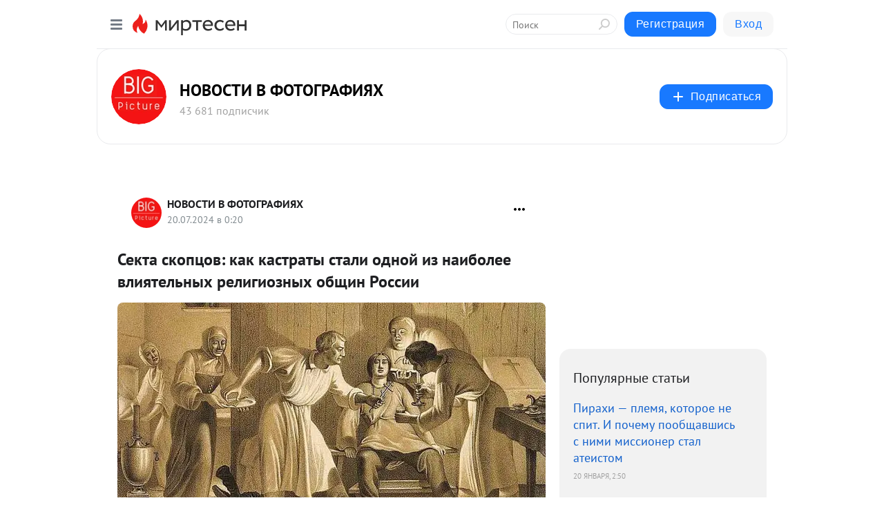

--- FILE ---
content_type: text/html; charset=utf-8
request_url: https://social.bigpicture.ru/blog/43854885574/Sekta-skoptsov-kak-kastratyi-stali-odnoy-iz-nayibolee-vliyatelny?&utm_referrer=mirtesen.ru
body_size: 29579
content:
<!DOCTYPE html>
<html lang="ru" >
<head>
<meta charset="utf-8" />
<meta name="robots" content="all"/>
<script>window.__SM_COUNTER_ID = 45130;</script>
<title data-react-helmet="true">Секта скопцов: как кастраты стали одной из наиболее влиятельных религиозных общин России - НОВОСТИ В ФОТОГРАФИЯХ - Медиаплатформа МирТесен</title>
<meta name="viewport" content="width=device-width, initial-scale=1"/>
<meta name="yandex-verification" content="2bbdb888e25e7205"/>
<meta data-react-helmet="true" name="description" content="Способов втянуть человека в секту, а затем в ней удержать, существует немало. Но у всех них есть общая черта — они обещают адептам власть, деньги или райскую благодать после смерти. Разумеется, ничего не дается просто так — необходимы серьезные жертвы. Чем более жестоки к себе адепты сект, тем - 20 июля - 43854885574 - Медиаплатформа МирТесен"/><meta data-react-helmet="true" name="keywords" content="одноклассники, однокурсники, соседи, сослуживцы, мир тесен, земляки, старые друзья, география, блоги домов, события вокруг, социальная сеть, карта, дом, работа, web 2.0"/><meta data-react-helmet="true" property="og:image" content="https://r1.mt.ru/r4/photo03E3/20276753196-0/jpg/bp.jpeg"/><meta data-react-helmet="true" property="og:image:width" content="1200"/><meta data-react-helmet="true" property="og:image:height" content="628"/><meta data-react-helmet="true" property="og:image:alt" content="Секта скопцов: как кастраты стали одной из наиболее влиятельных религиозных общин России - НОВОСТИ В ФОТОГРАФИЯХ - Медиаплатформа МирТесен"/><meta data-react-helmet="true" property="twitter:image" content="https://r1.mt.ru/r4/photo03E3/20276753196-0/jpg/bp.jpeg"/><meta data-react-helmet="true" property="vk:image" content="https://r1.mt.ru/r4/photo03E3/20276753196-0/jpg/bp.jpeg"/><meta data-react-helmet="true" property="og:description" content="Способов втянуть человека в секту, а затем в ней удержать, существует немало. Но у всех них есть общая черта — они обещают адептам власть, деньги или райскую благодать после смерти. Разумеется, ничего не дается просто так — необходимы серьезные жертвы. Чем более жестоки к себе адепты сект, тем - 20 июля - 43854885574 - Медиаплатформа МирТесен"/><meta data-react-helmet="true" property="twitter:description" content="Способов втянуть человека в секту, а затем в ней удержать, существует немало. Но у всех них есть общая черта — они обещают адептам власть, деньги или райскую благодать после смерти. Разумеется, ничего не дается просто так — необходимы серьезные жертвы. Чем более жестоки к себе адепты сект, тем - 20 июля - 43854885574 - Медиаплатформа МирТесен"/><meta data-react-helmet="true" property="og:site_name" content="НОВОСТИ В ФОТОГРАФИЯХ - МирТесен"/><meta data-react-helmet="true" property="og:site" content="НОВОСТИ В ФОТОГРАФИЯХ - МирТесен"/><meta data-react-helmet="true" property="og:type" content="article"/><meta data-react-helmet="true" property="og:url" content="https://bigpicture.ru/sekta-skopcov-kak-kastraty-stali-odnoj-iz-naibolee-vliyatelnyx-religioznyx-obshhin-rossii/?target=mirtesen-1721434825"/><meta data-react-helmet="true" property="og:title" content="Секта скопцов: как кастраты стали одной из наиболее влиятельных религиозных общин России - НОВОСТИ В ФОТОГРАФИЯХ - Медиаплатформа МирТесен"/><meta data-react-helmet="true" property="twitter:card" content="summary_large_image"/><meta data-react-helmet="true" property="twitter:title" content="Секта скопцов: как кастраты стали одной из наиболее влиятельных религиозных общин России - НОВОСТИ В ФОТОГРАФИЯХ - Медиаплатформа МирТесен"/>
<link data-react-helmet="true" rel="image_src" href="https://r1.mt.ru/r4/photo03E3/20276753196-0/jpg/bp.jpeg"/><link data-react-helmet="true" rel="canonical" href="https://bigpicture.ru/sekta-skopcov-kak-kastraty-stali-odnoj-iz-naibolee-vliyatelnyx-religioznyx-obshhin-rossii/?target=mirtesen-1721434825"/><link data-react-helmet="true" rel="index" href="https://social.bigpicture.ru"/><link data-react-helmet="true" rel="alternate" type="application/atom+xml" title="НОВОСТИ В ФОТОГРАФИЯХ - МирТесен" href="https://social.bigpicture.ru/blog/atom"/><link data-react-helmet="true" rel="alternate" type="application/atom+xml" title="НОВОСТИ В ФОТОГРАФИЯХ - МирТесен" href="https://social.bigpicture.ru/blog/rss"/><link data-react-helmet="true" rel="icon" href="/favicon.ico" type="image/x-icon" sizes="16x16"/><link data-react-helmet="true" rel="shortcut icon" href="/favicon.ico" type="image/x-icon" sizes="16x16"/>

<link rel="stylesheet" href="https://alpha.mirtesen.ru/assets/modern/bundle.async.390fc67b829a9a691b15.css" media="print" onload="this.media='all'">
<link rel="stylesheet" href="https://alpha.mirtesen.ru/assets/modern/bundle.blog.e2791309848d57543770.css" />
</head>
<body >


<!-- tns-counter.ru -->
<script type="text/javascript">
 (function(win, doc, cb){
  (win[cb] = win[cb] || []).push(function() {
   try {
    tnsCounterBigpicture_ru = new TNS.TnsCounter({
    'account':'bigpicture_ru',
    'tmsec': 'bigpicture_total'
    });
   } catch(e){}
  });

  var tnsscript = doc.createElement('script');
  tnsscript.type = 'text/javascript';
  tnsscript.async = true;
  tnsscript.src = ('https:' == doc.location.protocol ? 'https:' : 'http:') + 
   '//www.tns-counter.ru/tcounter.js';
  var s = doc.getElementsByTagName('script')[0];
  s.parentNode.insertBefore(tnsscript, s);
 })(window, this.document,'tnscounter_callback');
</script>
<noscript>
 <img src="//www.tns-counter.ru/V13a****bigpicture_ru/ru/UTF-8/tmsec=bigpicture_total/" width="0" height="0" alt="" />
</noscript>
<!--/ tns-counter.ru -->

<!-- Index.ru (openstat) -->
<span id="openstat1"></span>
<script type="text/javascript">
var openstat = { counter: 1, next: openstat };
(function(d, t, p) {
var j = d.createElement(t); j.async = true; j.type = "text/javascript";
j.src = ("https:" == p ? "https:" : "http:") + "//openstat.net/cnt.js";
var s = d.getElementsByTagName(t)[0]; s.parentNode.insertBefore(j, s);
})(document, "script", document.location.protocol);
</script>
<!--/Index.ru( openstat)-->

<meta name="robots" content="noindex,nofollow"/>
<div id="root"><div class="app blog-post-page"><div id="layout" class="blog-post-layout"><div id="main-container" class="not-admin"><header id="header"><div class="header-wrapper" style="width:auto"><div class="header-container"><div class="header"><div class="header__navigation"></div></div></div></div></header><div id="three-column-container"><div id="very-left-column" class=""><div class="sticky-wrap" style="left:0"><div class="sticky__content"><div class="left-menu"><div class="left-menu__blog"><div class="left-menu__item left-menu__blog-item"><div class="left-menu__item_title left-menu__item_header">НОВОСТИ В ФОТОГ...</div><a class="left-menu__item_element" href="https://bigpicture.ru/">BIGPICTURE.RU</a><a class="left-menu__item_element" href="https://bigpicture.ru/category/istoriya/">ИСТОРИЯ</a><a class="left-menu__item_element" href="https://bigpicture.ru/category/puteshestviya/">ПУТЕШЕСТВИЯ</a><a class="left-menu__item_element" href="https://bigpicture.ru/category/longridy/">ЛОНГРИДЫ</a><a class="left-menu__item_element" href="https://bigpicture.ru/category/kultura/">КУЛЬТУРА</a><a class="left-menu__item_element" href="https://bigpicture.ru/category/fotoproekt/">ФОТОПРОЕКТЫ</a><a class="left-menu__item_element" href="https://bigpicture.ru/category/dizayn/">ДИЗАЙН</a><a class="left-menu__item_element" href="https://bigpicture.ru/category/znamenitosti/">ЗНАМЕНИТОСТИ</a><button class="left-menu__item_button">Показать все<svg class="svg-icon"><use href="/images/icons.svg?v=1769452#angle-down"></use></svg></button></div><div class="left-menu__item left-menu__blog-item"><div class="left-menu__item_title left-menu__item_header"></div><i class="left-menu__item_delimiter"></i><a class="left-menu__item_element" href="https://social.bigpicture.ru/blog/latest">Новые</a><a class="left-menu__item_element" href="https://social.bigpicture.ru/blog/interesting">Лучшие</a><a class="left-menu__item_element" href="https://social.bigpicture.ru/blog/commented">Обсуждаемые</a><a class="left-menu__item_element" href="https://social.bigpicture.ru/comments">Комментарии</a><a class="left-menu__item_element" href="https://social.bigpicture.ru/people">Участники сайта</a></div></div><div class="left-menu__item" id="topics-menu"><div class="left-menu__item_title" id="topics-menu-title">Рубрики</div><a class="left-menu__item_element" href="//mirtesen.ru/topic/cooking?utm_medium=from_left_sidebar"><span><img src="//static.mtml.ru/images/topics/cooking.svg" alt="cooking" loading="lazy" width="16" height="16"/></span><span>Кулинария</span></a><a class="left-menu__item_element" href="//mirtesen.ru/topic/family?utm_medium=from_left_sidebar"><span><img src="//static.mtml.ru/images/topics/family.svg" alt="family" loading="lazy" width="16" height="16"/></span><span>Дети и семья</span></a><a class="left-menu__item_element" href="//mirtesen.ru/topic/show?utm_medium=from_left_sidebar"><span><img src="//static.mtml.ru/images/topics/show.svg" alt="show" loading="lazy" width="16" height="16"/></span><span>Шоу-бизнес</span></a><a class="left-menu__item_element" href="//mirtesen.ru/topic/politics?utm_medium=from_left_sidebar"><span><img src="//static.mtml.ru/images/topics/politics.svg" alt="politics" loading="lazy" width="16" height="16"/></span><span>Политика</span></a><a class="left-menu__item_element" href="//mirtesen.ru/topic/health?utm_medium=from_left_sidebar"><span><img src="//static.mtml.ru/images/topics/health.svg" alt="health" loading="lazy" width="16" height="16"/></span><span>Здоровье</span></a><button class="left-menu__item_button">Показать все<svg class="svg-icon"><use href="/images/icons.svg?v=1769452#angle-down"></use></svg></button></div><div class="left-menu__item"><div class="left-menu__item_title left-menu__item_header"><a href="https://mirtesen.ru/" class="left-menu__item_title-anchor">Моя лента</a></div><a href="https://mirtesen.ru/chats" class="left-menu__item_element left-menu__item_element_chat" target="_self"><span><img src="//static.mtml.ru/images/icons_v2/chats.svg" alt="ЧАТЫ" loading="lazy" width="16" height="16"/></span><span id="chats-tooltip">ЧАТЫ</span></a><a href="https://mirtesen.ru/polls" class="left-menu__item_element left-menu__item_element_poll" target="_self"><span><img src="//static.mtml.ru/images/icons_v2/vote.svg" alt="Опросы" loading="lazy" width="28" height="28"/></span><span id="polls-tooltip">Опросы</span></a><a href="https://mirtesen.ru/bloggers" class="left-menu__item_element" target="_self"><span><img src="//static.mtml.ru/images/icons_v2/IconBloggersColor.svg" alt="Блогеры" loading="lazy" width="17" height="17"/></span><span id="bloggers-tooltip">Блогеры</span></a><a href="https://mirtesen.ru/user-posts" class="left-menu__item_element" target="_self"><span><img src="//static.mtml.ru/images/icons_v2/IconUserContent.svg" alt="Глас народа" loading="lazy" width="16" height="16"/></span><span id="user-posts-tooltip">Глас народа</span></a><a href="https://mirtesen.ru/popular/liked" class="left-menu__item_element" target="_self"><span><img src="//static.mtml.ru/images/icons_v2/IconPopularColor.svg" alt="Популярное" loading="lazy" width="13" height="16"/></span><span id="popular-posts-tooltip">Популярное</span></a><a href="https://mirtesen.ru/popular/commented" class="left-menu__item_element" target="_self"><span><img src="//static.mtml.ru/images/icons_v2/IconDiscussColor.svg" alt="Обсуждаемое" loading="lazy" width="14" height="14"/></span><span id="commented-posts-tooltip">Обсуждаемое</span></a></div><div class="left-menu__item" id="common-menu"><a href="https://k41tv.app.link/sidebarlink" class="btn btn-primary btn-primary_left-menu" target="_blank" id="app-tooltip"><svg class="svg"><use href="/images/icons.svg#app-icon"></use></svg><span class="left-menu__item_element-text">Мессенджер МТ</span></a><a href="https://info.mirtesen.ru/about" class="left-menu__item_element" target="_blank"><span><img src="//static.mtml.ru/images/icons_v2/IconAbout.svg" alt="О компании" loading="lazy" width="9" height="14"/></span><span class="left-menu__item_element-text">О компании</span></a><a href="https://info.mirtesen.ru/glagol" class="left-menu__item_element" target="_blank"><span><img src="//static.mtml.ru/images/icons_v2/icon-glagol.svg" alt="О редакции ГлагоL" loading="lazy" width="8" height="13"/></span><span class="left-menu__item_element-text">О редакции ГлагоL</span></a><a href="https://info.mirtesen.ru/news" class="left-menu__item_element" target="_blank"><span><img src="//static.mtml.ru/images/icons_v2/IconNews.svg" alt="Новости" loading="lazy" width="16" height="14"/></span><span class="left-menu__item_element-text">Новости</span></a><a href="https://info.mirtesen.ru/partners" class="left-menu__item_element" target="_blank"><span><img src="//static.mtml.ru/images/icons_v2/IconPartners.svg" alt="Партнерам" loading="lazy" width="16" height="13"/></span><span class="left-menu__item_element-text">Партнерам</span></a><a href="https://info.mirtesen.ru/promo" class="left-menu__item_element" target="_blank"><span><img src="//static.mtml.ru/images/icons_v2/IconAdvertizing.svg" alt="Рекламодателям" loading="lazy" width="17" height="16"/></span><span class="left-menu__item_element-text">Рекламодателям</span></a><a href="https://mirtesen.ru/feedback/report" class="left-menu__item_element" target="_blank"><span><img src="//static.mtml.ru/images/icons_v2/IconFeedback.svg" alt="Обратная связь" loading="lazy" width="16" height="13"/></span><span class="left-menu__item_element-text">Обратная связь</span></a><a href="https://mirtesen.ru/feedback/report/spam" class="left-menu__item_element" target="_blank"><span><img src="//static.mtml.ru/images/icons_v2/IconSpam.svg" alt="Пожаловаться на спам" loading="lazy" width="15" height="14"/></span><span class="left-menu__item_element-text">Пожаловаться на спам</span></a><a href="https://info.mirtesen.ru/agreement" class="left-menu__item_element" target="_blank"><span><img src="//static.mtml.ru/images/icons_v2/IconAgreement.svg" alt="Соглашение" loading="lazy" width="15" height="16"/></span><span class="left-menu__item_element-text">Соглашение</span></a><a href="https://info.mirtesen.ru/recommendation_rules" class="left-menu__item_element" target="_blank"><span><img src="//static.mtml.ru/images/icons_v2/IconAgreement.svg" alt="Рекомендательные технологии" loading="lazy" width="15" height="16"/></span><span class="left-menu__item_element-text">Рекомендательные технологии</span></a></div></div><p class="recommendation-tech">На информационном ресурсе применяются <a href="https://info.mirtesen.ru/recommendation_rules">рекомендательные технологии</a> (информационные технологии предоставления информации на основе сбора, систематизации и анализа сведений, относящихся к предпочтениям пользователей сети &quot;Интернет&quot;, находящихся на территории Российской Федерации)</p><div class="mt-tizer-ad-block"><div class="partner-block-wrapper"><div id="unit_99821"></div></div></div></div></div></div><div id="content-container"><div id="secondary-header" class="secondary-header secondary-header_blog"><div class="secondary-header__middle"><div id="secondary-header-logo" class="secondary-header__logo-outer"><div class="secondary-header__logo-wrap"><a class="userlogo userlogo_xl" href="https://social.bigpicture.ru/?utm_referrer=mirtesen.ru" title="" target="" data-rjs="2"></a></div></div><div class="secondary-header__title-wrap"><div class="secondary-header__title-subscribers"><h2 class="secondary-header__title"><a class="secondary-header__title-link" href="https://social.bigpicture.ru/?utm_referrer=mirtesen.ru" style="color:#000" rel="nofollow">НОВОСТИ В ФОТОГРАФИЯХ</a></h2><i class="secondary-header__subscribers">43 681 подписчик</i></div></div><div><div id="mt-dropdown-menu" class="mt-dropdown-menu"><button appearance="btn" title="Подписаться" type="button" class="mt-dropdown-menu__btn btn btn-primary"><svg class="svg-icon"><use href="/images/icons.svg?v=1769452#cross"></use></svg>Подписаться</button></div></div></div></div><div class="blog-post-item blog-post-item_tile"><div id="double-column-container"><div id="right-column"><div class="partner-block-wrapper"><div id="unit_103944"></div></div><div class="right-column-posts"><h3 class="right-column-posts__title">Популярные статьи</h3><ul class="right-column-posts_list"><li class="right-column-posts_list_item"><a href="//social.bigpicture.ru/blog/43737002378?utm_referrer=mirtesen.ru&amp;utm_medium=from_block_popular_articles" class="right-column-posts_list_item__link"><span class="right-column-posts_list_item__title">Пирахи — племя, которое не спит. И почему пообщавшись с ними миссионер стал атеистом</span><span class="right-column-posts_list_item__date"></span></a></li><li class="right-column-posts_list_item"><a href="//social.bigpicture.ru/blog/43818569803?utm_referrer=mirtesen.ru&amp;utm_medium=from_block_popular_articles" class="right-column-posts_list_item__link"><span class="right-column-posts_list_item__title">Не теряйте веру — 20 трогательных случаев, когда вернулись пропавшие собаки</span><span class="right-column-posts_list_item__date"></span></a></li><li class="right-column-posts_list_item"><a href="//social.bigpicture.ru/blog/43205393417?utm_referrer=mirtesen.ru&amp;utm_medium=from_block_popular_articles" class="right-column-posts_list_item__link"><span class="right-column-posts_list_item__title">Взрослые нам врали! 10 мифов детства, которые оказались неправдой</span><span class="right-column-posts_list_item__date"></span></a></li></ul></div><div class="partner-block-wrapper"><div id="unit_103939"></div></div><div class="right-column-comments right-column-comments_blog"><h3 class="right-column-comments__title">Свежие комментарии</h3><ul class="right-column-comments-list"><li class="right-column-comments-item"><a href="https://mirtesen.ru/people/381548001" class="right-column-comments-item__author"><span class="userlogo userlogo_s" href="" title="" target="" data-rjs="2"></span><div class="right-column-comments-item__author__info"><i class="right-column-comments-item__author__name" style="color:hsl(283, 70%, 50%)">Стэйси</i><i class="right-column-comments-item__pubdate"></i></div></a><div class="right-column-comments-item__post"><span class="right-column-comments-item__post__message">К сожалению, пчелы вымирают</span><span class="right-column-comments-item__post__title">Тайная жизнь пчел</span></div></li><li class="right-column-comments-item"><a href="https://mirtesen.ru/people/381548001" class="right-column-comments-item__author"><span class="userlogo userlogo_s" href="" title="" target="" data-rjs="2"></span><div class="right-column-comments-item__author__info"><i class="right-column-comments-item__author__name" style="color:hsl(283, 70%, 50%)">Стэйси</i><i class="right-column-comments-item__pubdate"></i></div></a><div class="right-column-comments-item__post"><span class="right-column-comments-item__post__message">впервые слышу о нудистах в 20-е ! годы ...потом это было под строгим запретом</span><span class="right-column-comments-item__post__title">«Долой стыд!» — с...</span></div></li><li class="right-column-comments-item"><a href="https://mirtesen.ru/people/607015537" class="right-column-comments-item__author"><span class="userlogo userlogo_s" href="" title="" target="" data-rjs="2"></span><div class="right-column-comments-item__author__info"><i class="right-column-comments-item__author__name" style="color:hsl(143, 70%, 50%)">Vladimir Lioubimcev</i><i class="right-column-comments-item__pubdate"></i></div></a><div class="right-column-comments-item__post"><span class="right-column-comments-item__post__message">Ужас...</span><span class="right-column-comments-item__post__title">Жизнь в «собачьих...</span></div></li></ul></div><div class="partner-block-wrapper"><div id="unit_99810"></div></div><div class="partner-block-wrapper"><div id="unit_95080"></div></div><div class="sticky2" style="top:30px"><div class="partner-block-wrapper"><div id="unit_103947"></div></div></div></div><div id="content-column" class="content-column"><div class="adfox-top"><div class="partner-block-wrapper"><div id="unit_99815"></div></div><div class="partner-block-wrapper"><div id="unit_99815"></div></div></div><article class="blog-post" id="post_43854885574" itemscope="" itemType="http://schema.org/NewsArticle"><meta itemscope="" itemProp="mainEntityOfPage" itemType="https://schema.org/WebPage" itemID="https://bigpicture.ru/sekta-skopcov-kak-kastraty-stali-odnoj-iz-naibolee-vliyatelnyx-religioznyx-obshhin-rossii/?target=mirtesen-1721434825" content=""/><meta itemProp="datePublished" content="2024-07-20T00:20:25.000Z"/><meta itemProp="dateModified" content="2024-07-20T00:20:25.000Z"/><span itemscope="" itemType="https://schema.org/Organization" itemProp="publisher"><meta itemProp="name" content="НОВОСТИ В ФОТОГРАФИЯХ"/><span itemscope="" itemType="https://schema.org/ImageObject" itemProp="logo"><meta itemProp="url" content="//mtdata.ru/u9/photo3475/20547156143-0/original.jpeg"/></span></span><meta itemProp="image" content="https://r1.mt.ru/r4/photo03E3/20276753196-0/jpg/bp.jpeg"/><div class="blog-post__header"><div class="blog-post__author" rel="author"><span class="blog-post__author-avatar"><a class="userlogo" href="//social.bigpicture.ru?utm_referrer=mirtesen.ru" title="" target="_self" data-rjs="2"></a></span><div><a class="blog-post__author-name" href="//social.bigpicture.ru" target="_blank"><span itemProp="author">НОВОСТИ В ФОТОГРАФИЯХ</span></a><div class="blog-post__info"><div class="blog-post__pubdate"></div></div></div></div><div><button title="Подписаться" class="btn blog-post__header-subscribe btn-primary">Подписаться</button></div><div id="mt-dropdown-menu" class="mt-dropdown-menu context-dropdown"><button type="button" class="mt-dropdown-menu__btn"><svg class="svg-icon"><use href="/images/icons.svg?v=1769452#more"></use></svg></button></div></div><h1 class="blog-post__title" itemProp="headline">Секта скопцов: как кастраты стали одной из наиболее влиятельных религиозных общин России</h1><div class="partner-block-wrapper"><div id="unit_103965"></div></div><div class="blog-post__text" itemProp="articleBody"><div class="ui-rss-img-first"><p><img class="POST_IMAGE " src="https://r1.mt.ru/r4/photo03E3/20276753196-0/jpg/bp.webp" alt=""width="620"height="auto"loading="lazy"/></p></div><div class="ui-rss-text"><p><p>Способов втянуть человека в секту, а затем в ней удержать, существует немало. Но у всех них есть общая черта — они обещают адептам власть, деньги или райскую благодать после смерти. Разумеется, ничего не дается просто так — необходимы серьезные жертвы. Чем более жестоки к себе адепты сект, тем более они сплочены и верны идее, ведь хочется верить, что муки были приняты не зря.<div id="unit_101877"><a href="https://smi2.ru/" ></a></div>
<script type="text/javascript" charset="utf-8">
  (function() {
    var sc = document.createElement('script'); sc.type = 'text/javascript'; sc.async = true;
    sc.src = '//smi2.ru/data/js/101877.js'; sc.charset = 'utf-8';
    var s = document.getElementsByTagName('script')[0]; s.parentNode.insertBefore(sc, s);
  }());
</script> Отличным примером такого фанатичного самопожертвования и сплоченности являлись российские скопцы — богатые и могущественные кастраты.</p></p></div><p>&nbsp;</p><div id="unit_103966"><a href="https://smi2.ru/" ></a></div>
<script type="text/javascript" charset="utf-8">
  (function() {
    var sc = document.createElement('script'); sc.type = 'text/javascript'; sc.async = true;
    sc.src = '//smi2.ru/data/js/103966.js'; sc.charset = 'utf-8';
    var s = document.getElementsByTagName('script')[0]; s.parentNode.insertBefore(sc, s);
  }());
</script></div><div id="panda_player" class="panda-player"></div><div class="blog-post__source"><a href="https://social.bigpicture.ru/url?e=simple_click&amp;blog_post_id=43854885574&amp;url=[base64]" target="_blank">Ссылка на первоисточник</a></div><div class="blog-post__subscribe"><p class="blog-post__subscribe-text">Понравилась статья? Подпишитесь на канал, чтобы быть в курсе самых интересных материалов</p><a href="#" class="btn btn-primary">Подписаться</a></div><ul class="mt-horizontal-menu mt-horizontal-menu_list mt-horizontal-menu_multiline-left post-tags"><li><a href="/hashtags/%D1%81%D0%B5%D0%BA%D1%82%D0%B0%20%D1%81%D0%BA%D0%BE%D0%BF%D1%86%D0%BE%D0%B2" class="tag-label-2 tag-label-2_sm"><span>секта скопцов</span></a><meta itemProp="about" content="секта скопцов"/></li><li><a href="/hashtags/%D0%B8%D1%81%D1%82%D0%BE%D1%80%D0%B8%D1%8F" class="tag-label-2 tag-label-2_sm"><span>история</span></a><meta itemProp="about" content="история"/></li><li><a href="/hashtags/%D0%B2%D0%BB%D0%B8%D1%8F%D0%BD%D0%B8%D0%B5" class="tag-label-2 tag-label-2_sm"><span>влияние</span></a><meta itemProp="about" content="влияние"/></li><li><a href="/hashtags/%D0%BA%D0%B0%D1%81%D1%82%D1%80%D0%B0%D1%86%D0%B8%D1%8F" class="tag-label-2 tag-label-2_sm"><span>кастрация</span></a><meta itemProp="about" content="кастрация"/></li><li><a href="/hashtags/%D0%A0%D0%BE%D1%81%D1%81%D0%B8%D0%B9%D1%81%D0%BA%D0%B0%D1%8F%20%D0%B8%D0%BC%D0%BF%D0%B5%D1%80%D0%B8%D1%8F" class="tag-label-2 tag-label-2_sm"><span>Российская империя</span></a><meta itemProp="about" content="Российская империя"/></li><li><a href="/hashtags/%D1%80%D0%B5%D0%BB%D0%B8%D0%B3%D0%B8%D1%8F" class="tag-label-2 tag-label-2_sm"><span>религия</span></a><meta itemProp="about" content="религия"/></li><li><a href="/hashtags/%D1%87%D0%B8%D1%81%D1%82%D0%BE%D1%82%D0%B0" class="tag-label-2 tag-label-2_sm"><span>чистота</span></a><meta itemProp="about" content="чистота"/></li><li><a href="/hashtags/%D0%BA%D1%80%D0%B5%D1%81%D1%82%D1%8C%D1%8F%D0%BD%D0%B5" class="tag-label-2 tag-label-2_sm"><span>крестьяне</span></a><meta itemProp="about" content="крестьяне"/></li><li><a href="/hashtags/%D1%81%D0%B5%D0%BA%D1%82%D0%B0" class="tag-label-2 tag-label-2_sm"><span>секта</span></a><meta itemProp="about" content="секта"/></li><li><a href="/hashtags/%D0%A0%D0%BE%D1%81%D1%81%D0%B8%D1%8F" class="tag-label-2 tag-label-2_sm"><span>Россия</span></a><meta itemProp="about" content="Россия"/></li><li><a href="/hashtags/%D0%B6%D0%B5%D1%81%D1%82%D1%8C" class="tag-label-2 tag-label-2_sm"><span>жесть</span></a><meta itemProp="about" content="жесть"/></li><li><a href="/hashtags/%D0%BC%D0%B8%D1%80" class="tag-label-2 tag-label-2_sm"><span>мир</span></a><meta itemProp="about" content="мир"/></li></ul><div class="blog-post__footer"><div class="post-controls"><div><div class="post-actions"><div class="post-actions__push"></div></div></div></div></div><span></span></article><nav class="pagination"><ul class="blog-post__pagination"><li><a href="https://social.bigpicture.ru/blog/43878382127/Istoriya-chelnokov-kak-kletchataya-sumka-na-vremya-stala-simvolo?utm_referrer=mirtesen.ru"><span class="blog-post__pagination__arrow">←</span>Предыдущая тема</a></li><li class="blog-post__pagination__symbol"> | </li><li><a href="https://social.bigpicture.ru/blog/43385243323/25-neveroyatnyih-fotografiy-do-i-posle-smenyi-pricheski?utm_referrer=mirtesen.ru">Следующая тема<span class="blog-post__pagination__arrow">→</span></a></li></ul></nav><div class="partner-block-wrapper"><div id="unit_103916"></div></div><span></span><div class="adfox-outer blog-post-item__ad-block"><div class="partner-block-wrapper"><div id="unit_99816"></div></div></div></div></div><div class="blog-post-bottom-partners"><div class="partner-block-wrapper"><div id="unit_103941"></div></div><div class="partner-block-wrapper"><div id="unit_95079"></div></div><div class="partner-block-wrapper"><div id="unit_95031"></div></div></div></div></div></div></div><div style="position:fixed;bottom:50px;right:0;cursor:pointer;transition-duration:0.2s;transition-timing-function:linear;transition-delay:0s;z-index:10;display:none"><div id="scroll-top"><div>наверх</div></div></div></div><div></div></div></div>
<div id="messenger-portal" class="messenger-embedded"></div>
<script>window.__PRELOADED_STATE__ = {"blogDomain":{},"promotion":{"popup":{},"activeTab":"platform","sections":{"platform":{"title":"Реклама на Платформе","isMenu":true,"changed":false,"forDevs":true},"settings":{"title":"Настройки рекламы","isMenu":true,"changed":false,"forDevs":true},"item":{"title":"Редактирование объекта","isMenu":false,"changed":false,"forDevs":true},"itemAdd":{"title":"Добавление объекта","isMenu":false,"changed":false,"forDevs":true},"deposit":{"title":"Пополнение баланса","isMenu":false,"changed":false,"forDevs":true},"stats":{"title":"Статистика рекламы","isMenu":true,"changed":false,"forDevs":true}},"changed":{"platform":false,"settings":false,"item":false,"stats":false},"data":{"platform":"","settings":{"currentBalance":0,"spentBalance":0,"groupItem":{"id":null,"status":"STATUS_PENDING","dateStart":null,"dateEnd":null,"fullClicksLimit":null,"dayClicksLimit":null,"clickPrice":null,"utmSource":null,"utmMedium":null,"utmCampaign":null,"targetGeoIds":null,"targetIsMale":null,"targetAgeMin":null,"targetAgeMax":null,"targetTime":null,"title":null,"canChangeStatus":null,"inRotation":false,"fullClicks":0,"dayClicks":0},"blogpostItems":[]},"item":{"id":null,"status":"STATUS_PENDING","dateStart":null,"dateEnd":null,"fullClicksLimit":null,"dayClicksLimit":null,"clickPrice":null,"utmSource":null,"utmMedium":null,"utmCampaign":null,"targetGeoIds":null,"targetIsMale":null,"targetAgeMin":null,"targetAgeMax":null,"targetTime":null,"title":null,"canChangeStatus":null,"inRotation":false,"fullClicks":0,"dayClicks":0},"itemAdd":{"url":null},"deposit":{"value":""},"stats":{"periodFrom":"2026-01-03","periodTo":"2026-01-23"}},"errors":{}},"editComments":{"activeTab":"stats","sections":{"stats":{"title":"Статистика","isMenu":true,"changed":false,"forDevs":true},"settings":{"title":"Настройки","isMenu":true,"changed":false,"forDevs":true}},"changed":{"stats":false,"settings":false},"data":{"stats":{"periodFrom":"2026-01-16","periodTo":"2026-01-23"},"settings":{"applyForCommentsEnabled":0,"commonEnabled":0,"siteEnabled":0,"keyWords":[]}},"errors":{}},"actionVote":{},"header":{"sidebarEnabled":false,"sidebarIsOpen":false},"messageNotifications":{"items":[],"startFrom":0,"nextFrom":0,"hasMoreItems":true,"busy":false},"activityNotifications":{"items":[],"nextFrom":"","hasMoreItems":true,"busy":false},"headerSearch":{"value":"","result":{"people":[],"groups":[],"posts":[]},"isLoading":false,"hasResults":false},"rssEditor":{"editKey":null,"type":"add","loading":{"defaultImage":false},"values":{"maxTextLength":0,"publicationDelay":0,"useFullText":false,"useShortDesctiption":false,"ignoreMediaTags":false,"rssSourceLink":"","autoRefreshImportedThemes":false,"pregTemplateTextSearch":"","pregTemplateTextChange":"","xpathLongText":"","xpathImage":"","showCategory":"","importCategory":"","keepImages":false,"keepLinks":false,"keepIframes":false,"useEmbedCode":false,"useYandexTurbo":false,"addYandexGenreTags":false,"loadingTimout":0,"hideSourceLink":false,"defaultImage":""}},"telegramEditor":{"editKey":null,"type":"add","values":{"username":null,"signature":""}},"auth":{"user":null,"groupPrivileges":{},"viewedTooltips":{}},"authForm":{"isBusy":false,"widgetId":"0","instances":{"0":{"isOpen":false,"activeTab":"login","callAndSmsLimits":{"apiLimits":{"smsAllowed":true,"callAllowed":true,"smsTimeLimitExceededMsg":"","callTimeLimitExceededMsg":""},"timers":{}},"params":{"login":{"phone":"","code":"","mode":"SMS","step":"","errorMap":{}},"loginByEmail":{"email":"","password":"","remember":"on","step":"","errorMap":{}},"registration":{"name":"","lastname":"","email":"","phone":"","code":"","mode":"SMS","step":"","errorMap":{}},"registrationByEmail":{"email":"","name":"","phone":"","code":"","mode":"SMS","step":"","errorMap":{}},"password":{"email":"","errorMap":{}}}}}},"blogModerators":{"staff":[],"popup":{"popupType":null,"userInfo":null},"errors":{},"radioBtnValue":null},"logoEditor":{"image":null,"allowZoomOut":false,"position":{"x":0.5,"y":0.5},"scale":1,"rotate":0,"borderRadius":0,"width":100,"height":100,"border":0,"isEmpty":true,"type":"blog"},"headerBackgroundEditor":{"image":null,"type":"blog","allowZoomOut":false,"position":{"x":0.5,"y":0.5},"scale":1,"rotate":0,"borderRadius":0,"blogHeight":240,"profileHeight":240,"border":0,"isEmpty":true},"titleEditor":{"title":""},"secondaryHeader":{"logoSwitcher":false,"titleSwitcher":false,"backgroundSwitcher":false,"logoEditor":false,"titleEditor":false,"backgroundEditor":false},"blogMenuSettings":{"isChanged":false,"menuItems":[],"currentIndex":null,"menuItem":{},"staticWidgetsToRemove":[],"context":{"add":{"title":"Добавление раздела","saveButton":"Добавить"},"edit":{"title":"Раздел: ","saveButton":"Сохранить","remove":"Удалить раздел"}},"errors":{}},"siteSettings":{},"siteSettingsLeftMenu":{"sitesDropdown":false},"promotionLeftMenu":{},"editCommentsLeftMenu":{},"blogPostList":{"searchValue":"","search":{"results":[],"page":0,"hasMore":true,"isLoading":false},"blogPostList":[],"hasMoreItems":true,"page":1,"title":"","tag":"","period":"","before":"","after":"","status":"","sort":""},"blogPostEditor":{"id":null,"title":"","text":"","inProcess":false,"sign":"","disableComments":false,"tags":[],"tagSuggestions":[],"errors":[],"publishTime":null,"referenceUrl":"","nextBtnUrl":"","pushBtnUrl":"","pushBtnText":"","doFollowLinks":0,"pulse":0,"draft":false,"preloaderVisible":true,"errorMessage":{"isVisible":false,"text":"Произошла ошибка. Попробуйте еще раз или свяжитесь со службой поддержки."},"showPollEditor":false,"pollTab":"default","sentToModeration":false,"foundPolls":[],"foundPollsOffset":0,"hasMorePolls":true,"pollId":null},"actionModifyPostPopup":{"isOpen":false,"popupType":"","id":null,"deletedList":{},"approveList":{}},"rightColumnPosts":[{"id":43737002378,"title":"Пирахи — племя, которое не спит. И почему пообщавшись с ними миссионер стал атеистом","url":"//social.bigpicture.ru/blog/43737002378?utm_referrer=mirtesen.ru","seo_url":"//social.bigpicture.ru/blog/43737002378?utm_referrer=mirtesen.ru","canonical_url":"//social.bigpicture.ru/blog/43737002378?utm_referrer=mirtesen.ru","created":1768878196,"date":1768877432,"publish_time":null,"status":"STATUS_ACTIVE","isTitleHidden":false,"formattedDates":{"iso":"2026-01-20T02:50:32.000Z","ver1":"20 января, 5:50","ver2":"20.01.2026 в 5:50","ver3":"20 янв., 5:50"},"images":[],"videos":[],"shared_post":null,"mentionedPersons":null},{"id":43818569803,"title":"Не теряйте веру — 20 трогательных случаев, когда вернулись пропавшие собаки","url":"//social.bigpicture.ru/blog/43818569803?utm_referrer=mirtesen.ru","seo_url":"//social.bigpicture.ru/blog/43818569803?utm_referrer=mirtesen.ru","canonical_url":"//social.bigpicture.ru/blog/43818569803?utm_referrer=mirtesen.ru","created":1769281127,"date":1769280613,"publish_time":null,"status":"STATUS_ACTIVE","isTitleHidden":false,"formattedDates":{"iso":"2026-01-24T18:50:13.000Z","ver1":"24 января, 21:50","ver2":"24.01.2026 в 21:50","ver3":"24 янв., 21:50"},"images":[],"videos":[],"shared_post":null,"mentionedPersons":null},{"id":43205393417,"title":"Взрослые нам врали! 10 мифов детства, которые оказались неправдой","url":"//social.bigpicture.ru/blog/43205393417?utm_referrer=mirtesen.ru","seo_url":"//social.bigpicture.ru/blog/43205393417?utm_referrer=mirtesen.ru","canonical_url":"//social.bigpicture.ru/blog/43205393417?utm_referrer=mirtesen.ru","created":1768935534,"date":1768935040,"publish_time":null,"status":"STATUS_ACTIVE","isTitleHidden":false,"formattedDates":{"iso":"2026-01-20T18:50:40.000Z","ver1":"20 января, 21:50","ver2":"20.01.2026 в 21:50","ver3":"20 янв., 21:50"},"images":[],"videos":[],"shared_post":null,"mentionedPersons":null}],"rightColumnComments":[{"id":128190319,"text":"К сожалению, пчелы вымирают","date":1769439731,"blog_post":{"id":43499729900,"title":"Тайная жизнь пчел","seo_url":"//social.bigpicture.ru/blog/43499729900/Taynaya-zhizn-pchel?utm_referrer=mirtesen.ru"},"user":{"cover":null,"count_friends":null,"id":381548001,"url":"//mirtesen.ru/people/381548001","display_name":"Стэйси","photo_original":"//mtdata.ru/u23/photoC6E9/20777026936-0/original.jpeg"},"images":[],"formattedDates":{"iso":"2026-01-26T15:02:11.000Z","ver1":"26 января, 18:02","ver2":"26.01.2026 в 18:02","ver3":"26 янв., 18:02"}},{"id":128190284,"text":"впервые слышу о нудистах в 20-е ! годы ...потом это было под строгим запретом","date":1769439156,"blog_post":{"id":43374013876,"title":"«Долой стыд!» — сексуальная революция в СССР 20-х годов","seo_url":"//social.bigpicture.ru/blog/43374013876/-Doloy-styid-seksualnaya-revolyutsiya-v-SSSR-20-h-godov?utm_referrer=mirtesen.ru"},"user":{"cover":null,"count_friends":null,"id":381548001,"url":"//mirtesen.ru/people/381548001","display_name":"Стэйси","photo_original":"//mtdata.ru/u23/photoC6E9/20777026936-0/original.jpeg"},"images":[],"formattedDates":{"iso":"2026-01-26T14:52:36.000Z","ver1":"26 января, 17:52","ver2":"26.01.2026 в 17:52","ver3":"26 янв., 17:52"}},{"id":128188632,"text":"Ужас...","date":1769404122,"blog_post":{"id":43677157712,"title":"Жизнь в «собачьих клетках» в Гонконге","seo_url":"//social.bigpicture.ru/blog/43677157712/ZHizn-v-sobachih-kletkah-v-Gonkonge?utm_referrer=mirtesen.ru"},"user":{"cover":null,"count_friends":null,"id":607015537,"url":"//mirtesen.ru/people/607015537","display_name":"Vladimir Lioubimcev","photo_original":"//mtdata.ru/u1/photo1035/20210757060-0/original.jpeg"},"images":[],"formattedDates":{"iso":"2026-01-26T05:08:42.000Z","ver1":"26 января, 8:08","ver2":"26.01.2026 в 8:08","ver3":"26 янв., 8:08"}}],"rightColumnGallery":{"total":0,"images":[]},"blogPost":{"id":43854885574,"title":"Секта скопцов: как кастраты стали одной из наиболее влиятельных религиозных общин России","url":"//social.bigpicture.ru/blog/43854885574?utm_referrer=mirtesen.ru","seo_url":"//social.bigpicture.ru/blog/43854885574/Sekta-skoptsov-kak-kastratyi-stali-odnoy-iz-nayibolee-vliyatelny?utm_referrer=mirtesen.ru","canonical_url":"https://bigpicture.ru/sekta-skopcov-kak-kastraty-stali-odnoj-iz-naibolee-vliyatelnyx-religioznyx-obshhin-rossii/?target=mirtesen-1721434825","created":1721435277,"date":1721434825,"publish_time":null,"status":"STATUS_ACTIVE","isTitleHidden":false,"preview_text":"Способов втянуть человека в секту, а затем в ней удержать, существует немало. Но у всех них есть общая черта — они обещают адептам власть, деньги или райскую благодать после смерти. Разумеется, ничего не дается просто так — необходимы серьезные жертвы. Чем более жестоки к себе адепты сект, тем","comments_count":0,"post_type":"post","likes":{"count":0,"user_likes":0,"can_like":0,"marks_pluses":0,"marks_minuses":0,"user_like_attr":null,"like_attr_ids":[]},"from_id":663339926,"from":{"id":663339926,"display_name":"Евгения Молчанова","url":"//mirtesen.ru/people/663339926","photo_original":"//mtdata.ru/u3/photo8EA8/20547100640-0/original.jpeg","isAuthenticAccount":false},"group":{"display_name":"НОВОСТИ В ФОТОГРАФИЯХ","url":"//social.bigpicture.ru","photo_original":"//mtdata.ru/u9/photo3475/20547156143-0/original.jpeg","id":30578050879,"canViewBlogPostCreator":false,"showSubscribersAmount":true,"is_subscribed":false,"is_member":false,"is_owner":false,"is_staff":false,"created":1416488109},"attachments":[{"photo":{"id":20276753196,"photo_original":"//mtdata.ru/u4/photo03E3/20276753196-0/original.jpg#20276753196","title":"1","width":800,"height":420}}],"modified":1721435285,"is_draft":false,"is_queued":false,"topic":null,"tags":["секта скопцов","история","влияние","кастрация","Российская империя","религия","чистота","крестьяне","секта","Россия","жесть","мир"],"close_comments":false,"marks_count":0,"reposts":0,"recommendations":"[]","foreignPollId":null,"isSlider":null,"padRedirectUrl":"https://mirtesen.ru/url?e=pad_click&pad_page=0&blog_post_id=43854885574&announce=1","editorStatus":"EDITOR_STATUS_NONE","extraData":null,"notificationsCanBeSent":true,"notificationsSent":false,"notificationsWillBeSent":false,"notificationsLimit":4,"text":"\x3cdiv class=\"ui-rss-img-first\">\x3cp>\x3cimg src=\"//mtdata.ru/u4/photo03E3/20276753196-0/original.jpg#20276753196\" />\x3c/p>\x3c/div>\x3cdiv class=\"ui-rss-text\">\x3cp>\x3cp>Способов втянуть человека в секту, а затем в ней удержать, существует немало. Но у всех них есть общая черта — они обещают адептам власть, деньги или райскую благодать после смерти. Разумеется, ничего не дается просто так — необходимы серьезные жертвы. Чем более жестоки к себе адепты сект, тем более они сплочены и верны идее, ведь хочется верить, что муки были приняты не зря. Отличным примером такого фанатичного самопожертвования и сплоченности являлись российские скопцы — богатые и могущественные кастраты.\x3c/p>\x3c/p>\x3c/div>\x3cp>&nbsp;\x3c/p>","formattedText":"\x3cdiv class=\"ui-rss-img-first\">\x3cp>\x3cimg src=\"//mtdata.ru/u4/photo03E3/20276753196-0/original.jpg#20276753196\" />\x3c/p>\x3c/div>\x3cdiv class=\"ui-rss-text\">\x3cp>\x3cp>Способов втянуть человека в секту, а затем в ней удержать, существует немало. Но у всех них есть общая черта — они обещают адептам власть, деньги или райскую благодать после смерти. Разумеется, ничего не дается просто так — необходимы серьезные жертвы. Чем более жестоки к себе адепты сект, тем более они сплочены и верны идее, ведь хочется верить, что муки были приняты не зря. Отличным примером такого фанатичного самопожертвования и сплоченности являлись российские скопцы — богатые и могущественные кастраты.\x3c/p>\x3c/p>\x3c/div>\x3cp>&nbsp;\x3c/p>","reference_url":"https://social.bigpicture.ru/url?e=simple_click&blog_post_id=43854885574&url=[base64]","reference_url_original":"https://bigpicture.ru/sekta-skopcov-kak-kastraty-stali-odnoj-iz-naibolee-vliyatelnyx-religioznyx-obshhin-rossii/?target=mirtesen-1721434825","prevPostUrl":"https://social.bigpicture.ru/blog/43385243323/25-neveroyatnyih-fotografiy-do-i-posle-smenyi-pricheski?utm_referrer=mirtesen.ru","nextPostUrl":"https://social.bigpicture.ru/blog/43878382127/Istoriya-chelnokov-kak-kletchataya-sumka-na-vremya-stala-simvolo?utm_referrer=mirtesen.ru","formattedDates":{"iso":"2024-07-20T00:20:25.000Z","ver1":"20 июля, 3:20","ver2":"20.07.2024 в 3:20","ver3":"20 июля, 3:20"},"images":[{"main":true,"url":"//mtdata.ru/u4/photo03E3/20276753196-0/original.jpg#20276753196","width":800,"height":420}],"videos":[],"shared_post":null,"mentionedPersons":null,"topicKey":null},"blogMember":{"usedSearch":false,"activeTab":"rating","tabs":{},"staff":{},"search":{}},"aggregator":{"items":[],"page":0,"hasMore":true},"leftMenu":{"listSites":{"mySubscriptions":{"items":[],"total":0,"hideMoreButton":0},"mySites":{"items":[],"total":0,"hideMoreButton":0}},"listFriends":{"hideMoreButton":0,"items":[]},"listTopics":[{"key":"cooking","text":"Кулинария","theme":true},{"key":"family","text":"Дети и семья","theme":true},{"key":"show","text":"Шоу-бизнес","theme":true},{"key":"politics","text":"Политика","theme":true},{"key":"health","text":"Здоровье","theme":true},{"key":"IT","text":"IT","theme":true},{"key":"auto","text":"Авто-мото","theme":true},{"key":"finance","text":"Бизнес и финансы","theme":true},{"key":"animals","text":"В мире животных","theme":true},{"key":"military","text":"Военное дело","theme":true},{"key":"home","text":"Дом/Дача","theme":true},{"key":"entertainment","text":"Игры","theme":true},{"key":"history","text":"История","theme":true},{"key":"cinema","text":"Кино","theme":true},{"key":"beauty","text":"Красота","theme":true},{"key":"culture","text":"Культура","theme":true},{"key":"realty","text":"Недвижимость","theme":true},{"key":"society","text":"Общество","theme":true},{"key":"fishing","text":"Охота и рыбалка","theme":true},{"key":"technology","text":"Прогресс","theme":true},{"key":"career","text":"Работа","theme":true},{"key":"humor","text":"Развлечения","theme":true},{"key":"ad","text":"Реклама","theme":true},{"key":"religion","text":"Религия","theme":true},{"key":"sport","text":"Спорт","theme":true},{"key":"tourism","text":"Туризм","theme":true},{"key":"photo","text":"Фото","theme":true},{"key":"all","text":"Разное","theme":false}],"blogMenu":{"menuItems":[{"url":"https://bigpicture.ru/","html":null,"tags":"","type":"url","title":"BIGPICTURE.RU","width":0,"context":"default","secondary":false,"stop_tags":"","module_type":"GroupsItem","module_title":"Последние новости","main_widget_id":"BlogPosts_BlogPosts_doeblaid"},{"url":"https://bigpicture.ru/category/istoriya/","html":null,"tags":"История,здоровье и медицина,технологии","type":"url","title":"ИСТОРИЯ","width":0,"context":"istoriya","seoTitle":"","secondary":false,"stop_tags":"","module_type":"Pages","seoKeywords":"","module_title":"История","main_widget_id":"BlogPosts_BlogPosts_keidevk","seoDescription":""},{"url":"https://bigpicture.ru/category/puteshestviya/","html":null,"tags":"Путешествия,аэрофото,Европа,Азия,Россия,мир,город,Франция","type":"url","title":"ПУТЕШЕСТВИЯ","width":0,"context":"puteshestviya","seoTitle":"","secondary":false,"stop_tags":"","module_type":"Pages","seoKeywords":"","module_title":"Путешествия","main_widget_id":"BlogPosts_BlogPosts_iglitiu","seoDescription":""},{"url":"https://bigpicture.ru/category/longridy/","html":"","tags":"","type":"url","title":"ЛОНГРИДЫ","width":0,"seoTitle":"","secondary":false,"stop_tags":"","seoKeywords":"","seoDescription":""},{"url":"https://bigpicture.ru/category/kultura/","html":"","tags":"","type":"url","title":"КУЛЬТУРА","width":0,"seoTitle":"","secondary":false,"stop_tags":"","seoKeywords":"","seoDescription":""},{"url":"https://bigpicture.ru/category/fotoproekt/","html":null,"tags":"фотопроект,дети,экономика,общество,животные,ночь,спорт,позитив","type":"url","title":"ФОТОПРОЕКТЫ","width":0,"context":"fotoproektyi","seoTitle":"","secondary":false,"stop_tags":"","module_type":"Pages","seoKeywords":"","module_title":"Фотопроекты","main_widget_id":"BlogPosts_BlogPosts_usciaqoqpa","seoDescription":""},{"url":"https://bigpicture.ru/category/dizayn/","html":null,"tags":"Дизайн и архитектура,дизайн,архитектура","type":"url","title":"ДИЗАЙН","width":0,"context":"dizayn","seoTitle":"","secondary":false,"stop_tags":"","module_type":"Pages","seoKeywords":"","module_title":"Дизайн","main_widget_id":"BlogPosts_BlogPosts_uwvavi","seoDescription":""},{"url":"https://bigpicture.ru/category/znamenitosti/","html":null,"tags":"знаменитости,кино,актрисы,голливуд","type":"url","title":"ЗНАМЕНИТОСТИ","width":0,"context":"znamenitosti","seoTitle":"","secondary":false,"stop_tags":"","module_type":"Pages","seoKeywords":"","module_title":"Знаменитости","main_widget_id":"BlogPosts_BlogPosts_keufonqug","seoDescription":""},{"url":"https://bigpicture.ru/category/katastrofyi/","html":null,"tags":"Катастрофы,видео,новости,природа,стихия","type":"url","title":"КАТАСТРОФЫ","width":0,"context":"katastrofyi","seoTitle":"","secondary":false,"stop_tags":"","module_type":"Pages","seoKeywords":"","module_title":"Катастрофы","main_widget_id":"BlogPosts_BlogPosts_addiefis","seoDescription":""},{"url":"https://bigpicture.ru/top100","html":null,"tags":"","type":"url","title":"ТОП 100","width":0,"context":"default","seoTitle":"","secondary":false,"stop_tags":"","module_type":"BlogPosts","seoKeywords":"","module_title":"Лента","main_widget_id":"BlogPostsdefaultBlogPostsContent","seoDescription":""},{"url":"https://bigpicture.ru/category/zhivotnyie/","html":"","tags":"","type":"url","title":"ЖИВОТНЫЕ","width":0,"seoTitle":"","secondary":false,"stop_tags":"","seoKeywords":"","seoDescription":""},{"url":"https://bigpicture.ru/category/sport/","html":"","tags":"","type":"url","title":"СПОРТ","width":0,"seoTitle":"","secondary":false,"stop_tags":"","seoKeywords":"","seoDescription":""},{"url":"https://bigpicture.ru/category/priroda/","html":"","tags":"","type":"url","title":"ПРИРОДА","width":0,"seoTitle":"","secondary":false,"stop_tags":"","seoKeywords":"","seoDescription":""},{"url":"https://bigpicture.ru/category/tehnologii/","html":"","tags":"","type":"url","title":"ТЕХНОЛОГИИ","width":0,"seoTitle":"","secondary":false,"stop_tags":"","seoKeywords":"","seoDescription":""},{"url":"https://bigpicture.ru/category/obshhestvo/","html":"","tags":"","type":"url","title":"ОБЩЕСТВО","width":0,"seoTitle":"","secondary":false,"stop_tags":"","seoKeywords":"","seoDescription":""},{"url":"https://bigpicture.ru/category/pozitiv/","html":"","tags":"","type":"url","title":"ПОЗИТИВ","width":0,"seoTitle":"","secondary":false,"stop_tags":"","seoKeywords":"","seoDescription":""}],"activeItem":null},"profileMenu":{"menuItems":[],"activeItem":null},"url":null,"initialCount":5,"loadCount":10,"isDropdownVisible":false},"actionBlogPostNotify":{"isOpen":false,"id":null,"message":""},"blogCommentPage":{"items":[],"hasMoreItems":true,"page":0,"userStatus":null,"showModal":false,"modalCommentId":null},"groups":{"ratedGroups":[],"page":1,"hasMore":true,"period":"PERIOD_MONTH","order":"ORDER_BY_UNIQUE_VISITORS","searchValue":""},"stat":{"promoBalance":null,"wagesPromoBonuses":null,"wagesTotalBalance":null,"loading":false,"current":{"period":"PERIOD_TODAY","periodFrom":"2025-12-23","periodTo":"2026-01-24","timeframe":"TIMEFRAME_HOURS","timeframeEnabledMask":".*"},"objectId":null,"rows":[],"wages":[],"total":{},"viewsStat":{},"activeStat":"general"},"app":{"ip":"3.16.24.149","scope":"blog","disableAll":false,"disableYandexAnalytics":false,"originalUrl":"/blog/43854885574/Sekta-skoptsov-kak-kastratyi-stali-odnoy-iz-nayibolee-vliyatelny?&utm_referrer=mirtesen.ru","hideAdBlocks":false,"isModernBrowser":true,"isMobile":false,"req":{"ip":"3.16.24.149","port":80,"userAgent":"Mozilla/5.0 (Macintosh; Intel Mac OS X 10_15_7) AppleWebKit/537.36 (KHTML, like Gecko) Chrome/131.0.0.0 Safari/537.36; ClaudeBot/1.0; +claudebot@anthropic.com)","cookies":{},"headers":{"connection":"upgrade","host":"social.bigpicture.ru","x-geoip2-geoname-id":"4509177","x-geoip2-country":"US","x-geoip2-city":"Columbus","x-real-ip":"3.16.24.149","x-forwarded-for":"3.16.24.149","x-forwarded-proto":"https","pragma":"no-cache","cache-control":"no-cache","upgrade-insecure-requests":"1","user-agent":"Mozilla/5.0 (Macintosh; Intel Mac OS X 10_15_7) AppleWebKit/537.36 (KHTML, like Gecko) Chrome/131.0.0.0 Safari/537.36; ClaudeBot/1.0; +claudebot@anthropic.com)","accept":"text/html,application/xhtml+xml,application/xml;q=0.9,image/webp,image/apng,*/*;q=0.8,application/signed-exchange;v=b3;q=0.9","sec-fetch-site":"none","sec-fetch-mode":"navigate","sec-fetch-user":"?1","sec-fetch-dest":"document","accept-encoding":"gzip, deflate, br"},"query":{"utm_referrer":"mirtesen.ru"},"params":{"postId":"43854885574","suffix":["Sekta-skoptsov-kak-kastratyi-stali-odnoy-iz-nayibolee-vliyatelny"]},"browser":{"name":"chrome","version":"131.0.0","os":"Mac OS","type":"browser"},"protocol":"https","host":"social.bigpicture.ru","originalUrl":"/blog/43854885574/Sekta-skoptsov-kak-kastratyi-stali-odnoy-iz-nayibolee-vliyatelny?&utm_referrer=mirtesen.ru","lightApp":false,"mobileApp":false,"deviceType":"desktop","isMobile":false,"specialSource":false},"metrics":{"yandexMetricaAccountId":"46799085","yandexWebmasterCheckingMetatag":"2bbdb888e25e7205","statMediaId":null},"site":{"id":30578050879,"display_name":"НОВОСТИ В ФОТОГРАФИЯХ","slogan":"фоторепортажи, фотопроекты, полезные статьи, интересные истории, лонгриды, тесты, мемы","url":"https://social.bigpicture.ru/blog/43854885574/Sekta-skoptsov-kak-kastratyi-stali-odnoy-iz-nayibolee-vliyatelny?&utm_referrer=mirtesen.ru","photo":"//r.mtdata.ru/r120x-/u9/photo3475/20547156143-0/original.jpeg#medium","tags":null,"members_count":43681,"showSubscribersAmount":true,"is_member":false,"is_subscribed":false,"is_admin":false,"is_owner":false,"is_staff":false,"isBlocked":false,"date_wages_start":"2019-03-22","can_view_members":true,"canComment":false,"canVote":null,"can_join":false,"canAddPostWithoutApprove":false,"canAddPost":false,"canViewBlogPostCreator":false,"canViewContent":true,"smi2SiteId":"43176","smi2RightBlock":null,"smi2BottomBlock":"83168","smi2BottomBlock2":null,"smi2BottomBlock3":null,"smi2BottomBlock4":null,"smi2BlogPostBlock":"\x3cdiv id=\"unit_95656\">","hideBanners":false,"hideBottomPad":false,"ramblerTop100CounterId":"4482289","mainDomain":"//social.bigpicture.ru"},"siteBuilder":{"rev":"1.01","head":{"meta":[],"title":"Секта скопцов: как кастраты стали одной из наиболее влиятельных религиозных общин России"},"layout":{"props":[],"style":[],"elements":[]},"header":{"props":[],"style":[],"elements":[]},"footer":{"props":[],"style":[],"elements":[]},"veryLeftColumn":{"props":[],"style":[],"elements":[]},"veryRightColumn":{"props":[],"style":[],"elements":[]},"mainLogo":{"props":{"image":"//mtdata.ru/u9/photo3475/20547156143-0/original.jpeg","imageUrl":"https://social.bigpicture.ru/"},"style":[]},"mainHeader":{"props":{"image":"//mtdata.ru/u20/photoA5B4/20893248878-0/original.jpeg","title":"НОВОСТИ В ФОТОГРАФИЯХ","slogan":"фоторепортажи, фотопроекты, полезные статьи, интересные истории, лонгриды, тесты, мемы","favicon":null},"style":[]},"mainMenu":{"items":[{"url":"https://bigpicture.ru/","html":null,"tags":"","type":"url","title":"BIGPICTURE.RU","width":0,"context":"default","secondary":false,"stop_tags":"","module_type":"GroupsItem","module_title":"Последние новости","main_widget_id":"BlogPosts_BlogPosts_doeblaid"},{"url":"https://bigpicture.ru/category/istoriya/","html":null,"tags":"История,здоровье и медицина,технологии","type":"url","title":"ИСТОРИЯ","width":0,"context":"istoriya","seoTitle":"","secondary":false,"stop_tags":"","module_type":"Pages","seoKeywords":"","module_title":"История","main_widget_id":"BlogPosts_BlogPosts_keidevk","seoDescription":""},{"url":"https://bigpicture.ru/category/puteshestviya/","html":null,"tags":"Путешествия,аэрофото,Европа,Азия,Россия,мир,город,Франция","type":"url","title":"ПУТЕШЕСТВИЯ","width":0,"context":"puteshestviya","seoTitle":"","secondary":false,"stop_tags":"","module_type":"Pages","seoKeywords":"","module_title":"Путешествия","main_widget_id":"BlogPosts_BlogPosts_iglitiu","seoDescription":""},{"url":"https://bigpicture.ru/category/longridy/","html":"","tags":"","type":"url","title":"ЛОНГРИДЫ","width":0,"seoTitle":"","secondary":false,"stop_tags":"","seoKeywords":"","seoDescription":""},{"url":"https://bigpicture.ru/category/kultura/","html":"","tags":"","type":"url","title":"КУЛЬТУРА","width":0,"seoTitle":"","secondary":false,"stop_tags":"","seoKeywords":"","seoDescription":""},{"url":"https://bigpicture.ru/category/fotoproekt/","html":null,"tags":"фотопроект,дети,экономика,общество,животные,ночь,спорт,позитив","type":"url","title":"ФОТОПРОЕКТЫ","width":0,"context":"fotoproektyi","seoTitle":"","secondary":false,"stop_tags":"","module_type":"Pages","seoKeywords":"","module_title":"Фотопроекты","main_widget_id":"BlogPosts_BlogPosts_usciaqoqpa","seoDescription":""},{"url":"https://bigpicture.ru/category/dizayn/","html":null,"tags":"Дизайн и архитектура,дизайн,архитектура","type":"url","title":"ДИЗАЙН","width":0,"context":"dizayn","seoTitle":"","secondary":false,"stop_tags":"","module_type":"Pages","seoKeywords":"","module_title":"Дизайн","main_widget_id":"BlogPosts_BlogPosts_uwvavi","seoDescription":""},{"url":"https://bigpicture.ru/category/znamenitosti/","html":null,"tags":"знаменитости,кино,актрисы,голливуд","type":"url","title":"ЗНАМЕНИТОСТИ","width":0,"context":"znamenitosti","seoTitle":"","secondary":false,"stop_tags":"","module_type":"Pages","seoKeywords":"","module_title":"Знаменитости","main_widget_id":"BlogPosts_BlogPosts_keufonqug","seoDescription":""},{"url":"https://bigpicture.ru/category/katastrofyi/","html":null,"tags":"Катастрофы,видео,новости,природа,стихия","type":"url","title":"КАТАСТРОФЫ","width":0,"context":"katastrofyi","seoTitle":"","secondary":false,"stop_tags":"","module_type":"Pages","seoKeywords":"","module_title":"Катастрофы","main_widget_id":"BlogPosts_BlogPosts_addiefis","seoDescription":""},{"url":"https://bigpicture.ru/top100","html":null,"tags":"","type":"url","title":"ТОП 100","width":0,"context":"default","seoTitle":"","secondary":false,"stop_tags":"","module_type":"BlogPosts","seoKeywords":"","module_title":"Лента","main_widget_id":"BlogPostsdefaultBlogPostsContent","seoDescription":""},{"url":"https://bigpicture.ru/category/zhivotnyie/","html":"","tags":"","type":"url","title":"ЖИВОТНЫЕ","width":0,"seoTitle":"","secondary":false,"stop_tags":"","seoKeywords":"","seoDescription":""},{"url":"https://bigpicture.ru/category/sport/","html":"","tags":"","type":"url","title":"СПОРТ","width":0,"seoTitle":"","secondary":false,"stop_tags":"","seoKeywords":"","seoDescription":""},{"url":"https://bigpicture.ru/category/priroda/","html":"","tags":"","type":"url","title":"ПРИРОДА","width":0,"seoTitle":"","secondary":false,"stop_tags":"","seoKeywords":"","seoDescription":""},{"url":"https://bigpicture.ru/category/tehnologii/","html":"","tags":"","type":"url","title":"ТЕХНОЛОГИИ","width":0,"seoTitle":"","secondary":false,"stop_tags":"","seoKeywords":"","seoDescription":""},{"url":"https://bigpicture.ru/category/obshhestvo/","html":"","tags":"","type":"url","title":"ОБЩЕСТВО","width":0,"seoTitle":"","secondary":false,"stop_tags":"","seoKeywords":"","seoDescription":""},{"url":"https://bigpicture.ru/category/pozitiv/","html":"","tags":"","type":"url","title":"ПОЗИТИВ","width":0,"seoTitle":"","secondary":false,"stop_tags":"","seoKeywords":"","seoDescription":""}]},"mainContent":{"props":[],"style":[],"elements":[]},"mainDomain":"social.bigpicture.ru","yaMetricsGlobal":{"ver":1,"params":{"id":91685,"type":1,"clickmap":true,"webvisor":false,"trackLinks":true,"userParams":{"interests":"cooking"},"accurateTrackBounce":true},"userParams":{"interests":"cooking"}},"smi2":{"siteId":null,"blockId":82631},"ad":{"1010":{"width":600,"height":300,"params":{"p1":"cblrf","p2":"fwea"},"ownerId":211731,"minWidth":700,"containerId":"adfox_153261720911375256"},"1011":{"width":600,"height":300,"params":{"p1":"cblsp","p2":"fpaj"},"ownerId":211731,"maxWidth":699,"containerId":"adfox_153261773090236151"},"1021":{"width":300,"height":250,"params":{"p1":"cblte","p2":"fwea"},"ownerId":211731,"maxWidth":699,"containerId":"adfox_153261769560342631"},"1030":{"width":300,"height":500,"params":{"p1":"cbjle","p2":"esju"},"ownerId":211731,"minWidth":604,"containerId":"adfox_153261111261528058"},"1031":{"width":300,"height":300,"params":{"p1":"cblsq","p2":"fpaj"},"ownerId":211731,"maxWidth":603,"containerId":"adfox_153261777631521591"},"1040":{"width":300,"height":500,"params":{"p1":"cbjle","p2":"esju"},"ownerId":211731,"minWidth":604,"containerId":"adfox_153261694997757725"},"1041":{"width":300,"height":300,"params":{"p1":"cblsq","p2":"fpaj"},"ownerId":211731,"maxWidth":603,"containerId":"adfox_153261778468469357"},"2010":{"width":600,"height":300,"params":{"p1":"caalu","p2":"fwea"},"ownerId":211731,"minWidth":700,"containerId":"adfox_153261703242952252"},"2011":{"width":300,"height":250,"params":{"p1":"bzorn","p2":"fpaj"},"ownerId":211731,"maxWidth":699,"containerId":"adfox_153261750181386805"},"2020":{"width":600,"height":300,"params":{"p1":"bzorn","p2":"fpaj"},"ownerId":211731,"minWidth":700,"containerId":"adfox_153261710946396883"},"2021":{"width":300,"height":250,"params":{"p1":"bzorn","p2":"fpaj"},"ownerId":211731,"maxWidth":699,"containerId":"adfox_153261751329973142"},"2030":{"width":600,"height":300,"params":{"p1":"bzorn","p2":"fpaj"},"ownerId":211731,"minWidth":700,"containerId":"adfox_153261712867774565"},"2031":{"width":300,"height":250,"params":{"p1":"bzorn","p2":"fpaj"},"ownerId":211731,"maxWidth":699,"containerId":"adfox_15326175251639874"},"2040":{"width":600,"height":300,"params":{"p1":"bzorn","p2":"fpaj"},"ownerId":211731,"minWidth":700,"containerId":"adfox_15326171500582688"},"2041":{"width":300,"height":250,"params":{"p1":"bzorn","p2":"fpaj"},"ownerId":211731,"maxWidth":699,"containerId":"adfox_153261753507638333"},"2050":{"width":600,"height":300,"params":{"p1":"bzorn","p2":"fpaj"},"ownerId":211731,"minWidth":700,"containerId":"adfox_153261716584983318"},"2051":null,"2060":{"width":300,"height":600,"params":{"p1":"cbrmr","p2":"fpde"},"ownerId":211731,"minWidth":700,"containerId":"adfox_15337262359918625"},"3010":{"width":300,"height":600,"params":{"p1":"bzorl","p2":"fpde"},"ownerId":211731,"containerId":"adfox_153261100866618468"},"3020":{"width":300,"height":600,"params":{"p1":"bzosr","p2":"fpde"},"ownerId":211731,"containerId":"adfox_153261106089264988"},"4010":{"width":1000,"height":250,"params":{"p1":"bzoss","p2":"esmz"},"ownerId":211731,"minWidth":1016,"containerId":"adfox_153261095245418964"},"4011":{"width":600,"height":200,"params":{"p1":"cblrh","p2":"esmz"},"ownerId":211731,"maxWidth":1015,"minWidth":650,"containerId":"adfox_153261731488444544"},"4012":{"width":320,"height":250,"params":{"p1":"cblri","p2":"esmz"},"ownerId":211731,"maxWidth":649,"containerId":"adfox_15326174333334949"},"4020":{"width":320,"height":100,"params":{"p1":"bzzws","p2":"fhgy"},"ownerId":211731,"maxWidth":599,"containerId":"adfox_153261737790015262"},"4030":{"width":160,"height":600,"params":{"p1":"cblrg","p2":"gazo"},"ownerId":211731,"containerId":"adfox_153261728039077306"},"4031":{"width":160,"height":160,"params":{"p1":"cdxkb","p2":"gazo"},"ownerId":211731,"containerId":"adfox_155196352309269337"}},"htmlFooter":{"text":"","enabled":false},"htmlHeader":{"text":"\x3c!-- tns-counter.ru -->\n\x3cscript type=\"text/javascript\">\n (function(win, doc, cb){\n  (win[cb] = win[cb] || []).push(function() {\n   try {\n    tnsCounterBigpicture_ru = new TNS.TnsCounter({\n    'account':'bigpicture_ru',\n    'tmsec': 'bigpicture_total'\n    });\n   } catch(e){}\n  });\n\n  var tnsscript = doc.createElement('script');\n  tnsscript.type = 'text/javascript';\n  tnsscript.async = true;\n  tnsscript.src = ('https:' == doc.location.protocol ? 'https:' : 'http:') + \n   '//www.tns-counter.ru/tcounter.js';\n  var s = doc.getElementsByTagName('script')[0];\n  s.parentNode.insertBefore(tnsscript, s);\n })(window, this.document,'tnscounter_callback');\n\x3c/script>\n\x3cnoscript>\n \x3cimg src=\"//www.tns-counter.ru/V13a****bigpicture_ru/ru/UTF-8/tmsec=bigpicture_total/\" width=\"0\" height=\"0\" alt=\"\" />\n\x3c/noscript>\n\x3c!--/ tns-counter.ru -->\n\n\x3c!-- Index.ru (openstat) -->\n\x3cspan id=\"openstat1\">\x3c/span>\n\x3cscript type=\"text/javascript\">\nvar openstat = { counter: 1, next: openstat };\n(function(d, t, p) {\nvar j = d.createElement(t); j.async = true; j.type = \"text/javascript\";\nj.src = (\"https:\" == p ? \"https:\" : \"http:\") + \"//openstat.net/cnt.js\";\nvar s = d.getElementsByTagName(t)[0]; s.parentNode.insertBefore(j, s);\n})(document, \"script\", document.location.protocol);\n\x3c/script>\n\x3c!--/Index.ru( openstat)-->\n\n\x3cmeta name=\"robots\" content=\"noindex,nofollow\"/>","enabled":true},"yaMetricsSite":[]},"groupBlogPostsModule":{"allowVoteVislvl":4,"allowContentVislvl":0,"allowCommentVislvl":4,"allowViewCreatorVislvl":0,"premoderation":0},"page":"blogPost","layout":"BlogPostLayout","postTopic":"","meta":{"title":"Секта скопцов: как кастраты стали одной из наиболее влиятельных религиозных общин России - НОВОСТИ В ФОТОГРАФИЯХ - Медиаплатформа МирТесен","description":"Способов втянуть человека в секту, а затем в ней удержать, существует немало. Но у всех них есть общая черта — они обещают адептам власть, деньги или райскую благодать после смерти. Разумеется, ничего не дается просто так — необходимы серьезные жертвы. Чем более жестоки к себе адепты сект, тем - 20 июля - 43854885574  - Медиаплатформа МирТесен","link":"https://bigpicture.ru/sekta-skopcov-kak-kastraty-stali-odnoj-iz-naibolee-vliyatelnyx-religioznyx-obshhin-rossii/?target=mirtesen-1721434825","image":"//mtdata.ru/u4/photo03E3/20276753196-0/original.jpg#20276753196","canonical":"https://bigpicture.ru/sekta-skopcov-kak-kastraty-stali-odnoj-iz-naibolee-vliyatelnyx-religioznyx-obshhin-rossii/?target=mirtesen-1721434825"}},"staticPage":{"title":"","html":""},"blogPostNotifications":{"updatedAt":"","expandOptions":false,"expandList":false,"hasMore":false,"isEmpty":null,"page":0,"list":[],"offset":0},"blogPostNotification":{"show":false,"data":{}},"plainPostEditor":{},"mtPoll":{"poll":[]},"personSettings":{"activeTab":"personal","sections":{"personal":{"title":"Мои данные","isMenu":true,"changed":false},"contacts":{"title":"Контактная информация","isMenu":true,"changed":false},"privacy":{"title":"Приватность и уведомления","isMenu":true,"changed":false},"password":{"title":"Смена пароля","isMenu":true,"changed":false},"siteblacklist":{"title":"Сайты в черном списке","isMenu":true,"changed":false},"peopleblacklist":{"title":"Люди в черном списке","isMenu":true,"changed":false},"confirm":{"title":"Подтвердите свой номер мобильного телефона","isMenu":false,"changed":false}},"data":{"personal":{"userName":"","userSurname":"","userPseudonym":"","userStatus":"","userBirthday":"","userBirthdayMonth":"","userBirthdayYear":"","userGender":"","education":"","familyStatus":"","profession":"","favoriteMusic":"","favoriteFilms":"","favoriteBooks":"","favoriteFood":"","favoriteGames":"","favoriteOther":""},"contacts":{"personEmail":"","addEmail":"","addMessengerICQ":"","addMessengerSkype":"","addMessengerYaOnline":"","addMessengerGooglePlus":"","addMessengerMailAgent":"","addMailSocial":"","addFacebookSocial":"","addVkSocial":"","addOkSocial":"","addMobilePhone":"","addHomePhone":"","addWorkPhone":"","otherInfoInput":"","otherSitesInput":"","socialNetworks":{},"emails":{}},"privacy":{"aboutTodayThemes":true,"aboutFriendsAndNewMessage":true,"aboutComments":true,"aboutPhotos":true,"aboutSites":true,"wasInvited":"","languageSelection":0},"password":{"oldPassword":"","nextPassword":"","nextPasswordRepeat":"","showPassword":false},"confirm":{"phone":"","phoneConfirmCode":"","resending":false,"confirmSmsSent":false},"tools":{"buttonCode":"\x3ca href=\"https://mirtesen.ru/people/me?post=https://mirtesen.ru\" style=\"text-decoration: none; display: inline-block; position: relative; top: 4px;\">\x3cdiv style=\"display: table-cell; vertical-align: middle;\">\x3cimg src=\"https://static.mtml.ru/images/share_button.png\"/>\x3c/div>\x3cb style=\"color: black; font-family: Arial; font-size: 14px; display: table-cell; padding-left: 3px; vertical-align: middle;\">МирТесен\x3c/b>\x3c/a>"},"invitefriends":{"searchInput":""},"siteblacklist":{},"peopleblacklist":{}},"errors":{},"valid":{}},"personPostList":{"posts":[],"nextOffset":0,"hasMoreItems":true,"currentUserPostId":null,"page":0},"personFriends":{"search":"","tab":"friends","inProcess":false,"tabData":{"friends":{"title":"Друзья","url":"/people/[MT_USER_ID]/friends","data":[],"page":1,"hasMore":false,"count":0,"tooltip":"Ваши друзья"},"incoming-requests":{"title":"Входящие","url":"/people/[MT_USER_ID]/friends/incoming-requests","data":[],"page":1,"hasMore":false,"count":0,"tooltip":"Люди хотят добавить вас в друзья"},"outgoing-requests":{"title":"Исходящие","url":"/people/[MT_USER_ID]/friends/outgoing-requests","data":[],"page":1,"hasMore":false,"count":0,"tooltip":"Ваши предложения дружить"},"recommended":{"title":"Рекомендуемые","url":"/people/[MT_USER_ID]/friends/recommended","data":[],"page":1,"hasMore":false,"count":0,"tooltip":"Вы можете знать этих людей"}}},"personPublications":{"publications":[],"page":0,"hasMoreItems":true},"personEvents":{"events":[],"hasMoreItems":true,"page":1},"personProfile":{"profileInfo":{},"friends":[],"sites":[],"photos":[],"videos":[],"popup":{"isOpen":false,"text":"Успешно сохранено","buttonText":"ОК","reload":true,"redirect":false}},"personPrivateMedia":{"items":[],"page":1,"hasMoreItems":false},"personSites":{"page":1,"hasMoreItems":true},"personComments":{"lastMessageId":null,"hasMoreItems":true,"comments":[]},"accountConsolidation":{"accountConsolidation":null},"pad":{"topicKey":null,"filter":"selected"},"platformPostList":{"posts":[],"hasMoreItems":true,"page":0,"sort":"latest"},"platformPost":{"newsPost":[]},"topicPostList":{"topicKey":null,"filter":"selected"},"topicPartnerPost":{"post":null,"isOpen":false},"topicModeration":{"isOpen":false,"isBusy":false,"topic":null,"list":null,"currentBlogPostId":null,"nextEditorStatus":null},"recoveryPassword":{"isEmailSent":false,"emailError":"","inputValue":{"pass1":"","pass2":"","email":""}},"footerCatFish":{"postsScrolled":0},"indexMainAuthorized":{"posts":[],"nonFriendPostIds":[],"hasMore":false,"nextOffset":0,"feedId":null,"activeTab":"main","hiddenPosts":[]},"pollList":{"polls":[],"currentFilter":"new","page":0,"hasMore":true,"recordsOnPage":0,"hiddenPolls":{}},"blogPostRecommended":{"items":[],"hasMoreItems":true,"count":6,"nextOffset":0,"isLoading":false},"voteAction":{},"voteList":{"activeId":null},"blogSubscription":{"30578050879":{"isMember":false,"isSubscribed":false,"isOwner":false,"isBlocked":false}},"popularPostsList":{},"bloggersPostsList":{},"commentatorList":{},"reposterList":{},"userCard":{},"feedback":{"showModal":false,"type":"feedback","category":0,"title":"","email":"","message":"","activeTab":"form","tickets":[],"currentTicket":null,"inProcess":false,"errors":{}},"userFriendship":{},"activitiesList":{"items":[],"nextFrom":"","hasMore":true},"createSitePage":{"domain":"","similarDomains":[],"name":"","tagLine":"","description":"","keywords":"","logo":null,"inProcess":false,"successMessage":{},"errorMessage":{}},"postTiles":{"blogPostBottom":{"posts":[],"posts2":[],"hasMore":true,"page":1,"recordsOnPage":54,"hiddenPosts":[],"topicKey":null,"filter":"unselected"}},"v2Comments":{},"logoutModal":{"showModal":false,"redirectUrl":""},"pymk":{"recommendedFriends":[]},"topAuthors":{"userList":[],"hasMore":true,"offset":0,"showCount":4},"mtSearch":{"activeTab":"all","searchValue":"","isLoading":false,"tabs":{"all":{"title":"Все","url":"/search"},"people":{"title":"Люди","url":"/search/people"},"groups":{"title":"Каналы","url":"/search/groups"},"posts":{"title":"Публикации","url":"/search/posts"}},"tabData":{"people":{"data":[],"page":1,"hasMore":true},"groups":{"data":[],"page":1,"hasMore":true},"posts":{"data":[],"page":1,"hasMore":true}}},"userInterests":{"topics":[],"tags":[],"interests":{},"activeTab":"selected","inProcess":false,"search":{"isActive":false,"inProcess":false,"results":{"topic":[],"tag":[]}}},"testApi":{"csrJwt":null,"csrJwtButNoRefresh":null,"ssrJwt":null,"loaded":false,"postId":null,"csrLogin":false,"ssrLogin":false},"hashtagPostList":{"loadType":null,"posts":[],"tag":"","tagId":null,"hasMore":true,"offset":0},"reasonsForShowing":{},"channelIndex":{"items":[],"nextOffset":0,"hasMoreItems":true,"currentUserPostId":null,"page":0},"channelPost":{"mainPost":null,"currenPostId":null,"feedPosts":[],"relatedPosts":[],"visiblePosts":[],"currentPostId":null},"richPostEditor":{"id":null,"title":"","text":"","geo":{"status":"auto","tagId":null},"channel":null,"canSelectChannel":false,"canSubmit":false},"videoList":{},"videoOne":{},"videoRecommendations":{},"testDraftJs":{},"channelEditor":{"isMobile":false,"key":0,"isOpen":false,"isReady":true,"inProcess":false,"isDirty":false,"infoDirty":false,"showGeo":false,"header":{"title":""},"info":{"id":null,"name":"","title":"","description":"","isNameAvailable":true,"errors":{},"originalName":"","originalTitle":"","originalDescription":""},"content":{"tags":[],"tagSuggestions":[]},"isDeleteModalOpen":false,"isNoChannelModalOpen":false,"noChannelSource":null,"telegramEdit":{"importKey":null,"name":"","errors":{}},"telegramList":{"imports":[]},"vkList":{"imports":[]},"vkEdit":{"username":"","signature":"","errors":{}},"metrics":{"yandexMetrics":"","liveInternet":"","errors":{}},"geoPosition":{}},"channelCoverEditor":{"isOpen":false},"channelAvatarEditor":{"isOpen":false},"myChannels":{"tab":"subscribedChannels","ownedChannels":[],"subscribedChannels":{"items":[],"nextOffset":0,"hasMore":true},"blacklistedChannels":[]},"channelVeryTopTags":{"showUserModal":false,"showTopicModal":false,"searchResults":[],"geoTags":[],"tags":[],"searchInProccess":false,"headerTags":[],"isReady":false},"mtSearchResults":{"query":"","activeTab":"posts","isLoading":false,"posts":{"results":[],"page":0,"hasMore":true},"geo":{"results":[],"page":0,"hasMore":true},"channels":{"results":[],"page":0,"hasMore":true}},"mtPersonSettings":{"key":0,"isDirty":false,"isOpen":false,"isMobile":false,"isReady":false,"inProcess":false,"header":{"title":"","avatar":null},"info":{"name":"","lastname":"","nickname":"","birthday":null,"sex":null,"description":"","career":"","errors":{}},"auth":{"email":"","phone":"","newPhone":"+","newEmail":"","code":"","errors":{}},"foreignAuth":{"mailru":false,"vk":false,"ok":false},"privacy":{},"password":{"oldPassword":"","newPassword":"","newPasswordRepeat":"","errors":{}}},"veryTopHeader":{"very-top-header":{"searchActive":false},"post-popup-very-top-header":{"searchActive":false}},"postFeed":{"type":null,"items":[],"offset":0,"limit":3,"hasMoreItems":true,"page":0,"params":{}},"channelSubscribeAction":{},"post2Top":{"posts":{}},"geoPosition":{"inProcess":true,"isReady":false,"user":{"osmTag":{},"ip":{}},"post":{"osmTag":{}}},"onboarding":{"topics":[],"selectedTopics":[],"showSwitch":false,"currentTab":null,"geoTab":"user-start"},"mtPersonIndex":{"person":null,"tab":"comments","comments":[],"channels":[],"hasMoreComments":false,"commentOffset":0},"topicPostsPage":{}}</script>
<script>window.v2Topics = [{"key":"accidents","title":"Происшествия","description":null,"color":"#E9EAED","avatar":"/images/topics/accidents.svg","href":"/topic/accidents","subTopics":[{"key":"accidents_and_crashes","title":"Аварии и ДТП","href":"/topic/accidents-and-crashes"},{"key":"accidents_scandals_and_investigations","title":"Скандалы и расследования","href":"/topic/accidents-scandals-and-investigations"},{"key":"catastrophes_and_emergencies","title":"Катастрофы и ЧП","href":"/topic/catastrophes-and-emergencies"},{"key":"celebrity_incidents","title":"Происшествия со знаменитостями","href":"/topic/celebrity-incidents"},{"key":"crime","title":"Криминал и преступления","href":"/topic/crime"},{"key":"cyber_incidents","title":"Кибер-инциденты","href":"/topic/cyber-incidents"},{"key":"fires","title":"Пожары","href":"/topic/fires"},{"key":"fraud","title":"Мошенничество","href":"/topic/fraud"},{"key":"industrial_incidents","title":"Происшествия на производстве","href":"/topic/industrial-incidents"},{"key":"natural_disasters","title":"Стихийные бедствия","href":"/topic/natural-disasters"},{"key":"public_transport_incidents","title":"Инциденты в общественном транспорте","href":"/topic/public-transport-incidents"},{"key":"search_and_rescue_operations","title":"Поисково-спасательные операции","href":"/topic/search-and-rescue-operations"},{"key":"social_media_resonance","title":"Резонанс в соцсетях","href":"/topic/social-media-resonance"}]},{"key":"animals","title":"В мире животных","description":null,"color":"#FCE4D2","avatar":"/images/topics/animals.svg","href":"/topic/animals","subTopics":[{"key":"animal_behavior_and_intelligence","title":"Повадки и интеллект животных","href":"/topic/animal-behavior-and-intelligence"},{"key":"animal_facts","title":"Интересные факты о животных","href":"/topic/animal-facts"},{"key":"animal_nutrition","title":"Питание животных","href":"/topic/animal-nutrition"},{"key":"care_and_maintenance","title":"Уход и содержание","href":"/topic/care-and-maintenance"},{"key":"cats","title":"Кошки","href":"/topic/cats"},{"key":"dogs","title":"Собаки","href":"/topic/dogs"},{"key":"kennels_and_zoos","title":"Питомники и зоопарки","href":"/topic/kennels-and-zoos"},{"key":"pet_grooming_and_style","title":"Груминг и стиль питомцев","href":"/topic/pet-grooming-and-style"},{"key":"pets","title":"Домашние питомцы","href":"/topic/pets"},{"key":"training_and_upbringing","title":"Дрессировка и воспитание","href":"/topic/training-and-upbringing"},{"key":"veterinary","title":"Ветеринария","href":"/topic/veterinary"},{"key":"wildlife","title":"Дикая природа","href":"/topic/wildlife"}]},{"key":"auto","title":"Авто мото","description":null,"color":"#F6D2D2","avatar":"/images/topics/auto.svg","href":"/topic/auto","subTopics":[{"key":"auto_accidents","title":"Аварии","href":"/topic/auto-accidents"},{"key":"car_accessories","title":"Автоаксессуары","href":"/topic/car-accessories"},{"key":"car_market_news","title":"Новинки авторынка","href":"/topic/car-market-news"},{"key":"car_prices","title":"Цены на авто","href":"/topic/car-prices"},{"key":"car_repairs","title":"Ремонт авто","href":"/topic/car-repairs"},{"key":"car_travel","title":"Автопутешествия","href":"/topic/car-travel"},{"key":"driving_tips","title":"Советы по вождению","href":"/topic/driving-tips"},{"key":"electric_and_hybrid_cars","title":"Электромобили и гибриды","href":"/topic/electric-and-hybrid-cars"},{"key":"insurance_and_fines","title":"Страхование и штрафы","href":"/topic/insurance-and-fines"},{"key":"motorcycles_and_bikes","title":"Мотоциклы и мототехника","href":"/topic/motorcycles-and-bikes"},{"key":"off_road","title":"Внедорожье","href":"/topic/off-road"},{"key":"test_drives","title":"Тест-драйвы","href":"/topic/test-drives"},{"key":"tuning","title":"Автотюнинг","href":"/topic/tuning"},{"key":"used_cars","title":"Подержанные автомобили","href":"/topic/used-cars"}]},{"key":"beauty","title":"Красота","description":null,"color":"#FBD6E9","avatar":"/images/topics/beauty.svg","href":"/topic/beauty","subTopics":[{"key":"anti_aging_care","title":"Антивозрастной уход","href":"/topic/anti-aging-care"},{"key":"beauty_news","title":"Новинки красоты","href":"/topic/beauty-news"},{"key":"beauty_skin_care","title":"Уход за кожей","href":"/topic/beauty-skin-care"},{"key":"body_care","title":"Уход за телом","href":"/topic/body-care"},{"key":"cosmetology_procedures","title":"Процедуры косметологии","href":"/topic/cosmetology-procedures"},{"key":"hair_care","title":"Уход за волосами","href":"/topic/hair-care"},{"key":"korean_cosmetics","title":"Корейская косметика","href":"/topic/korean-cosmetics"},{"key":"makeup","title":"Макияж","href":"/topic/makeup"},{"key":"masks_and_serums","title":"Маски сыворотки","href":"/topic/masks-and-serums"},{"key":"mens_care","title":"Мужской уход","href":"/topic/mens-care"},{"key":"natural_cosmetics","title":"Натуральная косметика","href":"/topic/natural-cosmetics"},{"key":"perfumery_and_scents","title":"Парфюмерия и ароматы","href":"/topic/perfumery-and-scents"},{"key":"problem_skin","title":"Проблемная кожа","href":"/topic/problem-skin"},{"key":"sport_and_beauty","title":"Спорт красота","href":"/topic/sport-and-beauty"}]},{"key":"career","title":"Работа","description":null,"color":"#FCE4D2","avatar":"/images/topics/career.svg","href":"/topic/career","subTopics":[{"key":"career_growth","title":"Карьерный рост","href":"/topic/career-growth"},{"key":"career_own_business","title":"Свой бизнес","href":"/topic/career-own-business"},{"key":"corporate_jobs","title":"Работа в компаниях","href":"/topic/corporate-jobs"},{"key":"education_and_courses","title":"Образование и курсы","href":"/topic/education-and-courses"},{"key":"interview_questions","title":"Вопросы на собеседовании","href":"/topic/interview-questions"},{"key":"job_search","title":"Поиск работы","href":"/topic/job-search"},{"key":"labor_law","title":"Трудовое право","href":"/topic/labor-law"},{"key":"motivation_and_productivity","title":"Мотивация и продуктивность","href":"/topic/motivation-and-productivity"},{"key":"professions_overview","title":"Обзор профессий","href":"/topic/professions-overview"},{"key":"remote_work","title":"Удаленная работа","href":"/topic/remote-work"},{"key":"student_vacancies","title":"Студенческие вакансии","href":"/topic/student-vacancies"},{"key":"work_abroad","title":"Работа за границей","href":"/topic/work-abroad"},{"key":"work_relations","title":"Отношения в коллективе","href":"/topic/work-relations"}]},{"key":"cinema","title":"Кино","description":null,"color":"#E9EAED","avatar":"/images/topics/cinema.svg","href":"/topic/cinema","subTopics":[{"key":"actors_and_directors","title":"Актеры и режиссеры","href":"/topic/actors-and-directors"},{"key":"animation_and_cartoons","title":"Анимация мультфильмы","href":"/topic/animation-and-cartoons"},{"key":"book_adaptations","title":"Экранизации книг","href":"/topic/book-adaptations"},{"key":"cinema_classics","title":"Классика кино","href":"/topic/cinema-classics"},{"key":"film_festivals_and_awards","title":"Кинофестивали и награды","href":"/topic/film-festivals-and-awards"},{"key":"filming_process","title":"Съемочный процесс","href":"/topic/filming-process"},{"key":"movies","title":"Фильмы","href":"/topic/movies"},{"key":"national_cinema","title":"Национальное кино","href":"/topic/national-cinema"},{"key":"premieres","title":"Премьеры","href":"/topic/premieres"},{"key":"reviews","title":"Рецензии и обзоры","href":"/topic/reviews"},{"key":"series_and_streaming","title":"Сериалы и стриминги","href":"/topic/series-and-streaming"},{"key":"short_films","title":"Короткометражное кино","href":"/topic/short-films"},{"key":"trailers_and_teasers","title":"Трейлеры и тизеры","href":"/topic/trailers-and-teasers"},{"key":"what_to_watch","title":"Что посмотреть","href":"/topic/what-to-watch"}]},{"key":"cooking","title":"Кулинария","description":null,"color":"#E4EDCE","avatar":"/images/topics/cooking.svg","href":"/topic/cooking","subTopics":[{"key":"baking_cakes","title":"Выпечка торты","href":"/topic/baking-cakes"},{"key":"budget_dishes","title":"Бюджетные блюда","href":"/topic/budget-dishes"},{"key":"child_nutrition","title":"Детское питание","href":"/topic/child-nutrition"},{"key":"cooking_healthy_nutrition","title":"Здоровое питание","href":"/topic/cooking-healthy-nutrition"},{"key":"desserts_sweets","title":"Десерты сладости","href":"/topic/desserts-sweets"},{"key":"drinks_and_cocktails","title":"Напитки коктейли","href":"/topic/drinks-and-cocktails"},{"key":"food_photos","title":"Фото блюд","href":"/topic/food-photos"},{"key":"grills","title":"Мангалы гриль","href":"/topic/grills"},{"key":"kitchen_appliances","title":"Кухонная техника","href":"/topic/kitchen-appliances"},{"key":"master_classes","title":"Мастер классы","href":"/topic/master-classes"},{"key":"national_cuisines","title":"Национальные кухни","href":"/topic/national-cuisines"},{"key":"quick_dishes","title":"Быстрые блюда","href":"/topic/quick-dishes"},{"key":"seasonal_products","title":"Сезонные продукты","href":"/topic/seasonal-products"},{"key":"simple_recipes","title":"Простые рецепты","href":"/topic/simple-recipes"},{"key":"street_food","title":"Уличная еда","href":"/topic/street-food"},{"key":"vegan_recipes","title":"Веганские рецепты","href":"/topic/vegan-recipes"},{"key":"winter_preserves","title":"Заготовки на зиму","href":"/topic/winter-preserves"}]},{"key":"culture","title":"Культура","description":null,"color":"#D1E4FF","avatar":"/images/topics/culture.svg","href":"/topic/culture","subTopics":[{"key":"architecture","title":"Архитектура","href":"/topic/architecture"},{"key":"books","title":"Книги","href":"/topic/books"},{"key":"classical_music","title":"Классическая музыка","href":"/topic/classical-music"},{"key":"digital_art","title":"Цифровое искусство","href":"/topic/digital-art"},{"key":"exhibitions_and_art","title":"Выставки и искусство","href":"/topic/exhibitions-and-art"},{"key":"fashion_and_designers","title":"Мода и дизайнеры","href":"/topic/fashion-and-designers"},{"key":"festivals","title":"Фестивали","href":"/topic/festivals"},{"key":"history_of_art","title":"История искусства","href":"/topic/history-of-art"},{"key":"literary_awards","title":"Литературные премии","href":"/topic/literary-awards"},{"key":"modern_music","title":"Современная музыка","href":"/topic/modern-music"},{"key":"museums","title":"Музеи","href":"/topic/museums"},{"key":"photo_art","title":"Фотоискусство","href":"/topic/photo-art"},{"key":"street_culture","title":"Уличная культура","href":"/topic/street-culture"},{"key":"theaters","title":"Театры","href":"/topic/theaters"}]},{"key":"entertainment","title":"Развлечения","description":null,"color":"#F6D2D2","avatar":"/images/topics/entertainment.svg","href":"/topic/entertainment","subTopics":[{"key":"entertainment_art_and_performances","title":"Искусство и перформансы","href":"/topic/entertainment-art-and-performances"},{"key":"entertainment_celebrities","title":"Знаменитости","href":"/topic/entertainment-celebrities"},{"key":"entertainment_city_leisure","title":"Отдых в городе","href":"/topic/entertainment-city-leisure"},{"key":"entertainment_contests","title":"Конкурсы","href":"/topic/entertainment-contests"},{"key":"entertainment_creative_ideas","title":"Креативные идеи","href":"/topic/entertainment-creative-ideas"},{"key":"entertainment_horoscopes","title":"Гороскопы","href":"/topic/entertainment-horoscopes"},{"key":"entertainment_humor","title":"Юмор","href":"/topic/entertainment-humor"},{"key":"entertainment_jokes_and_anecdotes","title":"Шутки и анекдоты","href":"/topic/entertainment-jokes-and-anecdotes"},{"key":"entertainment_memes","title":"Мемы","href":"/topic/entertainment-memes"},{"key":"entertainment_pranks_and_tricks","title":"Пранки и розыгрыши","href":"/topic/entertainment-pranks-and-tricks"},{"key":"entertainment_riddles_and_puzzles","title":"Загадки и головоломки","href":"/topic/entertainment-riddles-and-puzzles"},{"key":"entertainment_social_media_trends","title":"Тренды соцсетях","href":"/topic/entertainment-social-media-trends"},{"key":"entertainment_tests_and_quizzes","title":"Тесты и викторины","href":"/topic/entertainment-tests-and-quizzes"}]},{"key":"family","title":"Дети и семья","description":null,"color":"#FCE4D2","avatar":"/images/topics/family.svg","href":"/topic/family","subTopics":[{"key":"child_health","title":"Здоровье детей","href":"/topic/child-health"},{"key":"developmental_activities","title":"Развивающие занятия","href":"/topic/developmental-activities"},{"key":"education_and_school","title":"Образование и школа","href":"/topic/education-and-school"},{"key":"family_leisure","title":"Семейный досуг","href":"/topic/family-leisure"},{"key":"family_safety","title":"Безопасность в семье","href":"/topic/family-safety"},{"key":"housing","title":"Жилье","href":"/topic/housing"},{"key":"large_families","title":"Многодетные семьи","href":"/topic/large-families"},{"key":"parenting_methods","title":"Методы воспитания","href":"/topic/parenting-methods"},{"key":"parenting_tips","title":"Советы родителям","href":"/topic/parenting-tips"},{"key":"partner_relationship","title":"Отношение с партнёром","href":"/topic/partner-relationship"},{"key":"pregnancy_and_birth","title":"Беременность и роды","href":"/topic/pregnancy-and-birth"},{"key":"products_for_children","title":"Товары для детей","href":"/topic/products-for-children"},{"key":"special_needs_children","title":"Особенные дети","href":"/topic/special-needs-children"},{"key":"teenagers","title":"Подростковый возраст","href":"/topic/teenagers"},{"key":"travel_with_family","title":"Путешествия с семьёй","href":"/topic/travel-with-family"}]},{"key":"finance","title":"Бизнес финансы","description":null,"color":"#FCE4D2","avatar":"/images/topics/finance.svg","href":"/topic/finance","subTopics":[{"key":"bank_products","title":"Банковские продукты","href":"/topic/bank-products"},{"key":"currency_market","title":"Валютный рынок","href":"/topic/currency-market"},{"key":"economic_news","title":"Экономические новости","href":"/topic/economic-news"},{"key":"finance_own_business","title":"Свой бизнес","href":"/topic/finance-own-business"},{"key":"financial_frauds","title":"Финансовые мошенничества","href":"/topic/financial-frauds"},{"key":"investments_and_stocks","title":"Инвестиции и акции","href":"/topic/investments-and-stocks"},{"key":"microfinance_organizations","title":"Микрофинансовые организации","href":"/topic/microfinance-organizations"},{"key":"pensions_and_savings","title":"Пенсии и накопления","href":"/topic/pensions-and-savings"},{"key":"personal_finance","title":"Личные финансы","href":"/topic/personal-finance"},{"key":"property_insurance","title":"Страхование имущества","href":"/topic/property-insurance"},{"key":"real_estate_purchase","title":"Покупка недвижимости","href":"/topic/real-estate-purchase"},{"key":"stock_market","title":"Фондовый рынок","href":"/topic/stock-market"},{"key":"stock_trading","title":"Биржевой трейдинг","href":"/topic/stock-trading"},{"key":"taxes_and_reporting","title":"Налоги и отчетность","href":"/topic/taxes-and-reporting"}]},{"key":"fishing","title":"Охота и рыбалка","description":null,"color":"#D1E4FF","avatar":"/images/topics/fishing.svg","href":"/topic/fishing","subTopics":[{"key":"equipment_and_gear","title":"Экипировка и снаряжение","href":"/topic/equipment-and-gear"},{"key":"fishing_bases","title":"Рыболовные базы","href":"/topic/fishing-bases"},{"key":"fishing_fishing","title":"Рыбалка","href":"/topic/fishing-fishing"},{"key":"fishing_spots","title":"Места для рыбалки","href":"/topic/fishing-spots"},{"key":"game_cooking","title":"Кулинария добычи","href":"/topic/game-cooking"},{"key":"game_processing","title":"Обработка добычи","href":"/topic/game-processing"},{"key":"hunting","title":"Охота","href":"/topic/hunting"},{"key":"hunting_dogs","title":"Охотничьи собаки","href":"/topic/hunting-dogs"},{"key":"hunting_stories","title":"Охотничьи байки","href":"/topic/hunting-stories"},{"key":"hunting_tips","title":"Советы по охоте","href":"/topic/hunting-tips"},{"key":"legislation_and_licenses","title":"Законодательство лицензии","href":"/topic/legislation-and-licenses"},{"key":"nature_conservation","title":"Сохранение природы","href":"/topic/nature-conservation"},{"key":"underwater_hunting","title":"Подводная охота","href":"/topic/underwater-hunting"}]},{"key":"health","title":"Здоровье","description":null,"color":"#FBD6E9","avatar":"/images/topics/health.svg","href":"/topic/health","subTopics":[{"key":"alternative_medicine","title":"Альтернативная медицина","href":"/topic/alternative-medicine"},{"key":"bad_habits","title":"Вредные привычки","href":"/topic/bad-habits"},{"key":"childrens_health","title":"Детское здоровье","href":"/topic/childrens-health"},{"key":"diets","title":"Диеты","href":"/topic/diets"},{"key":"fitness_and_training","title":"Фитнес и тренировки","href":"/topic/fitness-and-training"},{"key":"health_technology","title":"Технологии","href":"/topic/health-technology"},{"key":"healthy_nutrition","title":"Здоровое питание","href":"/topic/healthy-nutrition"},{"key":"healthy_sleep","title":"Здоровый сон","href":"/topic/healthy-sleep"},{"key":"mens_health","title":"Мужское здоровье","href":"/topic/mens-health"},{"key":"mental_health","title":"Ментальное здоровье","href":"/topic/mental-health"},{"key":"recovery_stories","title":"Истории выздоровления","href":"/topic/recovery-stories"},{"key":"scientific_research","title":"Научные исследования","href":"/topic/scientific-research"},{"key":"skin_care","title":"Уход за кожей","href":"/topic/skin-care"},{"key":"stress_management","title":"Управление стрессом","href":"/topic/stress-management"},{"key":"supplements_and_vitamins","title":"Добавки и витамины","href":"/topic/supplements-and-vitamins"},{"key":"womens_health","title":"Женское здоровье","href":"/topic/womens-health"}]},{"key":"history","title":"История","description":null,"color":"#D1E4FF","avatar":"/images/topics/history.svg","href":"/topic/history","subTopics":[{"key":"alternative_history","title":"Альтернативная история","href":"/topic/alternative-history"},{"key":"ancient_world","title":"Древний мир","href":"/topic/ancient-world"},{"key":"archaeological_discoveries","title":"Археологические открытия","href":"/topic/archaeological-discoveries"},{"key":"contemporary_history","title":"Новейшая история","href":"/topic/contemporary-history"},{"key":"historical_documents","title":"Исторические документы","href":"/topic/historical-documents"},{"key":"historical_figures","title":"Исторические личности","href":"/topic/historical-figures"},{"key":"history_of_america_and_australia","title":"История Америки и Австралии","href":"/topic/history-of-america-and-australia"},{"key":"history_of_arts","title":"История искусств","href":"/topic/history-of-arts"},{"key":"history_of_europe_and_usa","title":"История Европы и США","href":"/topic/history-of-europe-and-usa"},{"key":"history_of_everyday_life","title":"История быта","href":"/topic/history-of-everyday-life"},{"key":"history_of_russia_and_asia","title":"История России и Азии","href":"/topic/history-of-russia-and-asia"},{"key":"history_of_science","title":"История науки","href":"/topic/history-of-science"},{"key":"middle_ages","title":"Средневековье","href":"/topic/middle-ages"},{"key":"military_history","title":"Военная история","href":"/topic/military-history"},{"key":"modern_history","title":"Новая история","href":"/topic/modern-history"}]},{"key":"home","title":"Дом и дача","description":null,"color":"#CCF1DB","avatar":"/images/topics/home.svg","href":"/topic/home","subTopics":[{"key":"construction","title":"Строительство","href":"/topic/construction"},{"key":"country_house_management","title":"Дачное хозяйство","href":"/topic/country-house-management"},{"key":"diy_repairs","title":"Ремонт своими руками","href":"/topic/diy-repairs"},{"key":"electrics","title":"Электрика","href":"/topic/electrics"},{"key":"furniture","title":"Мебель","href":"/topic/furniture"},{"key":"garden_and_vegetable_garden","title":"Сад огород","href":"/topic/garden-and-vegetable-garden"},{"key":"greenhouses","title":"Теплицы и парники","href":"/topic/greenhouses"},{"key":"indoor_plants","title":"Комнатные растения","href":"/topic/indoor-plants"},{"key":"interior_design","title":"Дизайн интерьер","href":"/topic/interior-design"},{"key":"landscape_design","title":"Ландшафтный дизайн","href":"/topic/landscape-design"},{"key":"landscape_improvement","title":"Благоустройство участка","href":"/topic/landscape-improvement"},{"key":"pest_control","title":"Борьба с вредителями","href":"/topic/pest-control"},{"key":"plumbing","title":"Сантехника","href":"/topic/plumbing"},{"key":"smart_home","title":"Умный дом","href":"/topic/smart-home"},{"key":"storage_solutions","title":"Хранение вещей","href":"/topic/storage-solutions"},{"key":"tools_and_equipment","title":"Инструменты и техника","href":"/topic/tools-and-equipment"}]},{"key":"it","title":"IT","description":null,"color":"#E9EAED","avatar":"/images/topics/it.svg","href":"/topic/it","subTopics":[{"key":"artificial_intelligence","title":"Искусственный интеллект","href":"/topic/artificial-intelligence"},{"key":"blockchains_and_crypto","title":"Блокчейны и криптовалюта","href":"/topic/blockchains-and-crypto"},{"key":"cloud_services","title":"Облачные сервисы","href":"/topic/cloud-services"},{"key":"computer_hardware","title":"Компьютерное железо","href":"/topic/computer-hardware"},{"key":"cybersecurity_and_viruses","title":"Кибербезопасность и вирусы","href":"/topic/cybersecurity-and-viruses"},{"key":"gadgets_and_devices","title":"Гаджеты и устройства","href":"/topic/gadgets-and-devices"},{"key":"games_and_tech","title":"Игры и технологии","href":"/topic/games-and-tech"},{"key":"internet","title":"Интернет","href":"/topic/internet"},{"key":"it_business","title":"IT бизнес","href":"/topic/it-business"},{"key":"it_science","title":"Наука IT","href":"/topic/it-science"},{"key":"operating_systems","title":"Операционные системы","href":"/topic/operating-systems"},{"key":"programming_languages","title":"Языки программирования","href":"/topic/programming-languages"},{"key":"smartphones","title":"Смартфоны","href":"/topic/smartphones"},{"key":"social_networks_and_messengers","title":"Соцсети и мессенджеры","href":"/topic/social-networks-and-messengers"},{"key":"tech_news","title":"Новости технологий","href":"/topic/tech-news"},{"key":"useful_programs","title":"Полезные программы","href":"/topic/useful-programs"}]},{"key":"military","title":"Военное дело","description":null,"color":"#E4EDCE","avatar":"/images/topics/military.svg","href":"/topic/military","subTopics":[{"key":"army_news","title":"Новости армии","href":"/topic/army-news"},{"key":"aviation_and_navy","title":"Авиация и флот","href":"/topic/aviation-and-navy"},{"key":"awards_and_medals","title":"Награды и медали","href":"/topic/awards-and-medals"},{"key":"military_medicine","title":"Военная медицина","href":"/topic/military-medicine"},{"key":"military_political_situation","title":"Военно-политическая обстановка","href":"/topic/military-political-situation"},{"key":"military_uniform","title":"Военная форма","href":"/topic/military-uniform"},{"key":"modern_weapons","title":"Современное оружие","href":"/topic/modern-weapons"},{"key":"patriotic_education","title":"Патриотическое воспитание","href":"/topic/patriotic-education"},{"key":"special_forces","title":"Спецназ","href":"/topic/special-forces"},{"key":"strategy_and_tactics","title":"Стратегия и тактика","href":"/topic/strategy-and-tactics"},{"key":"veteran_organizations","title":"Ветеранские организации","href":"/topic/veteran-organizations"},{"key":"war_history","title":"История войн","href":"/topic/war-history"},{"key":"war_movies","title":"Военное кино","href":"/topic/war-movies"},{"key":"wars_of_the_future","title":"Войны будущего","href":"/topic/wars-of-the-future"}]},{"key":"photo","title":"Фото","description":null,"color":"#D1E4FF","avatar":"/images/topics/photo.svg","href":"/topic/photo","subTopics":[{"key":"camera_reviews","title":"Обзоры фототехники","href":"/topic/camera-reviews"},{"key":"film_photography","title":"Пленочная фотография","href":"/topic/film-photography"},{"key":"food_photography","title":"Фото еды","href":"/topic/food-photography"},{"key":"landscape_photography","title":"Пейзажная съемка","href":"/topic/landscape-photography"},{"key":"macro_photography","title":"Макросъемка","href":"/topic/macro-photography"},{"key":"mobile_photography","title":"Мобильная фотография","href":"/topic/mobile-photography"},{"key":"photo_contests_and_exhibitions","title":"Фотоконкурсы и выставки","href":"/topic/photo-contests-and-exhibitions"},{"key":"photo_editing","title":"Обработка фото","href":"/topic/photo-editing"},{"key":"photographers_work","title":"Работы фотографов","href":"/topic/photographers-work"},{"key":"photography_lessons","title":"Уроки фотографии","href":"/topic/photography-lessons"},{"key":"portrait_photography","title":"Портретная съемка","href":"/topic/portrait-photography"},{"key":"street_photography","title":"Уличная фотография","href":"/topic/street-photography"},{"key":"studio_photography","title":"Студийная съемка","href":"/topic/studio-photography"},{"key":"wedding_photography","title":"Свадебная фотография","href":"/topic/wedding-photography"}]},{"key":"politics","title":"Политика","description":null,"color":"#E9EAED","avatar":"/images/topics/politics.svg","href":"/topic/politics","subTopics":[{"key":"domestic_policy","title":"Внутренняя политика","href":"/topic/domestic-policy"},{"key":"economic_policy","title":"Экономическая политика","href":"/topic/economic-policy"},{"key":"elections","title":"Выборы","href":"/topic/elections"},{"key":"foreign_policy","title":"Внешняя политика","href":"/topic/foreign-policy"},{"key":"international_relations","title":"Международные отношения","href":"/topic/international-relations"},{"key":"laws_and_reforms","title":"Законы и реформы","href":"/topic/laws-and-reforms"},{"key":"military_policy","title":"Военная политика","href":"/topic/military-policy"},{"key":"opposition_movements","title":"Оппозиционные движения","href":"/topic/opposition-movements"},{"key":"political_leaders","title":"Политические лидеры","href":"/topic/political-leaders"},{"key":"political_parties","title":"Политические партии","href":"/topic/political-parties"},{"key":"political_science","title":"Политология","href":"/topic/political-science"},{"key":"politics_scandals_and_investigations","title":"Скандалы и расследования","href":"/topic/politics-scandals-and-investigations"},{"key":"regional_policy","title":"Региональная политика","href":"/topic/regional-policy"},{"key":"social_policy","title":"Социальная политика","href":"/topic/social-policy"}]},{"key":"psychology","title":"Психология","description":null,"color":"#FCE4D2","avatar":"/images/topics/psychology.svg","href":"/topic/psychology","subTopics":[{"key":"age_crises","title":"Кризисы возраста","href":"/topic/age-crises"},{"key":"child_psychology","title":"Детская психология","href":"/topic/child-psychology"},{"key":"communication_psychology","title":"Психология общения","href":"/topic/communication-psychology"},{"key":"conflicts_and_solutions","title":"Конфликты и их решение","href":"/topic/conflicts-and-solutions"},{"key":"depression_and_burnout","title":"Депрессия и выгорание","href":"/topic/depression-and-burnout"},{"key":"motivation","title":"Мотивация","href":"/topic/motivation"},{"key":"popular_psychology","title":"Популярная психология","href":"/topic/popular-psychology"},{"key":"psychological_techniques","title":"Психологические приемы","href":"/topic/psychological-techniques"},{"key":"psychologist_consultations","title":"Консультации психологов","href":"/topic/psychologist-consultations"},{"key":"psychology_books","title":"Книги по психологии","href":"/topic/psychology-books"},{"key":"relationships_and_love","title":"Отношения и любовь","href":"/topic/relationships-and-love"},{"key":"self_discovery","title":"Самопознание","href":"/topic/self-discovery"},{"key":"self_esteem_and_confidence","title":"Самооценка и уверенность","href":"/topic/self-esteem-and-confidence"},{"key":"stress_and_anxiety","title":"Стресс и тревожность","href":"/topic/stress-and-anxiety"},{"key":"traumas_and_therapy","title":"Травмы и терапия","href":"/topic/traumas-and-therapy"}]},{"key":"realty","title":"Недвижимость","description":null,"color":"#D1E4FF","avatar":"/images/topics/realty.svg","href":"/topic/realty","subTopics":[{"key":"apartment_purchase","title":"Покупка квартиры","href":"/topic/apartment-purchase"},{"key":"apartment_rent","title":"Аренда квартир","href":"/topic/apartment-rent"},{"key":"commercial_real_estate","title":"Коммерческая недвижимость","href":"/topic/commercial-real-estate"},{"key":"cost_estimation","title":"Оценка стоимости","href":"/topic/cost-estimation"},{"key":"country_real_estate","title":"Загородная недвижимость","href":"/topic/country-real-estate"},{"key":"family_mortgage","title":"Ипотека для семьи","href":"/topic/family-mortgage"},{"key":"housing_trends","title":"Тренды на жильё","href":"/topic/housing-trends"},{"key":"legal_aspects","title":"Юридические аспекты","href":"/topic/legal-aspects"},{"key":"mortgage","title":"Ипотека","href":"/topic/mortgage"},{"key":"new_buildings_and_developers","title":"Новостройки и застройщики","href":"/topic/new-buildings-and-developers"},{"key":"real_estate_market","title":"Рынок недвижимости","href":"/topic/real-estate-market"},{"key":"real_estate_sale","title":"Продажа недвижимости","href":"/topic/real-estate-sale"},{"key":"repairs_and_design","title":"Ремонт и дизайн","href":"/topic/repairs-and-design"},{"key":"replanning","title":"Перепланировка","href":"/topic/replanning"},{"key":"utilities_and_management","title":"ЖКХ и управление","href":"/topic/utilities-and-management"}]},{"key":"religion","title":"Религия","description":null,"color":"#E4DAFF","avatar":"/images/topics/religion.svg","href":"/topic/religion","subTopics":[{"key":"buddhism","title":"Буддизм","href":"/topic/buddhism"},{"key":"catholicism_and_protestantism","title":"Католицизм и протестантизм","href":"/topic/catholicism-and-protestantism"},{"key":"history_of_religions","title":"История религий","href":"/topic/history-of-religions"},{"key":"islam","title":"Ислам","href":"/topic/islam"},{"key":"judaism","title":"Иудаизм","href":"/topic/judaism"},{"key":"orthodoxy_and_holidays","title":"Православие праздники","href":"/topic/orthodoxy-and-holidays"},{"key":"pilgrimage","title":"Паломничество","href":"/topic/pilgrimage"},{"key":"religion_and_science","title":"Религия и наука","href":"/topic/religion-and-science"},{"key":"religion_and_society","title":"Религия и общество","href":"/topic/religion-and-society"},{"key":"religious_figures","title":"Религиозные деятели","href":"/topic/religious-figures"},{"key":"religious_news","title":"Религиозные новости","href":"/topic/religious-news"},{"key":"religious_philosophy","title":"Религиозная философия","href":"/topic/religious-philosophy"},{"key":"rituals_and_ceremonies","title":"Обряды и ритуалы","href":"/topic/rituals-and-ceremonies"},{"key":"sects_and_cults","title":"Секты и культы","href":"/topic/sects-and-cults"}]},{"key":"show","title":"Шоу-бизнес","description":null,"color":"#E4DAFF","avatar":"/images/topics/show.svg","href":"/topic/show","subTopics":[{"key":"foreign_stars","title":"Зарубежные звёзды","href":"/topic/foreign-stars"},{"key":"interviews_with_stars","title":"Интервью со звёздами","href":"/topic/interviews-with-stars"},{"key":"parties","title":"Светские вечеринки","href":"/topic/parties"},{"key":"pregnancy_stars","title":"Беременности звёзды","href":"/topic/pregnancy-stars"},{"key":"romantic_relationships","title":"Романтические отношения","href":"/topic/romantic-relationships"},{"key":"scandalous_revelations","title":"Скандальные откровения","href":"/topic/scandalous-revelations"},{"key":"scandals_and_divorces","title":"Скандалы и разводы","href":"/topic/scandals-and-divorces"},{"key":"star_families","title":"Звёздные семьи","href":"/topic/star-families"},{"key":"star_news","title":"Звёздные новости","href":"/topic/star-news"},{"key":"stars_career","title":"Карьера звёзд","href":"/topic/stars-career"},{"key":"stars_health","title":"Здоровье звёзд","href":"/topic/stars-health"},{"key":"stars_plastic_surgery","title":"Пластика звёзд","href":"/topic/stars-plastic-surgery"},{"key":"star_style","title":"Звёздный стиль","href":"/topic/star-style"}]},{"key":"society","title":"Общество","description":null,"color":"#E9EAED","avatar":"/images/topics/society.svg","href":"/topic/society","subTopics":[{"key":"charity_and_volunteering","title":"Благотворительность и волонтерство","href":"/topic/charity-and-volunteering"},{"key":"culture_and_traditions","title":"Культура и традиции","href":"/topic/culture-and-traditions"},{"key":"demography_and_migration","title":"Демография и миграция","href":"/topic/demography-and-migration"},{"key":"ecology_protection","title":"Защита экологии","href":"/topic/ecology-protection"},{"key":"education_and_science","title":"Образование и наука","href":"/topic/education-and-science"},{"key":"future_of_society","title":"Будущее общества","href":"/topic/future-of-society"},{"key":"gender_issues","title":"Гендерные вопросы","href":"/topic/gender-issues"},{"key":"healthcare_and_medicine","title":"Здравоохранение и медицина","href":"/topic/healthcare-and-medicine"},{"key":"human_rights","title":"Права человека","href":"/topic/human-rights"},{"key":"interethnic_relations","title":"Межнациональные отношения","href":"/topic/interethnic-relations"},{"key":"social_issues","title":"Социальные проблемы","href":"/topic/social-issues"},{"key":"social_ladders","title":"Социальные лифты","href":"/topic/social-ladders"},{"key":"surveys","title":"Соцопросы","href":"/topic/surveys"},{"key":"transport_and_infrastructure","title":"Транспорт и инфраструктура","href":"/topic/transport-and-infrastructure"},{"key":"youth_movements","title":"Молодёжные движения","href":"/topic/youth-movements"}]},{"key":"sport","title":"Спорт","description":null,"color":"#CCF1DB","avatar":"/images/topics/sport.svg","href":"/topic/sport","subTopics":[{"key":"athletics","title":"Легкая атлетика","href":"/topic/athletics"},{"key":"basketball","title":"Баскетбол","href":"/topic/basketball"},{"key":"biathlon","title":"Биатлон","href":"/topic/biathlon"},{"key":"fans","title":"Болельщики","href":"/topic/fans"},{"key":"fitness_and_wellness","title":"Фитнес и ЗОЖ","href":"/topic/fitness-and-wellness"},{"key":"football","title":"Футбол","href":"/topic/football"},{"key":"hockey","title":"Хоккей","href":"/topic/hockey"},{"key":"injuries_and_recovery","title":"Травмы и восстановление","href":"/topic/injuries-and-recovery"},{"key":"martial_arts","title":"Боевые искусства","href":"/topic/martial-arts"},{"key":"motorsport","title":"Автоспорт","href":"/topic/motorsport"},{"key":"olympic_games","title":"Олимпийские игры","href":"/topic/olympic-games"},{"key":"russian_athletes","title":"Российские спортсмены","href":"/topic/russian-athletes"},{"key":"sports_nutrition","title":"Спортивное питание","href":"/topic/sports-nutrition"},{"key":"tennis","title":"Теннис","href":"/topic/tennis"},{"key":"transfers_and_contracts","title":"Трансферы и контракты","href":"/topic/transfers-and-contracts"},{"key":"winter_sports","title":"Зимние виды спорта","href":"/topic/winter-sports"}]},{"key":"technology","title":"Прогресс","description":null,"color":"#E9EAED","avatar":"/images/topics/technology.svg","href":"/topic/technology","subTopics":[{"key":"ai","title":"Искусственный интеллект","href":"/topic/ai"},{"key":"eco_friendly_technologies","title":"Экологичные технологии","href":"/topic/eco-friendly-technologies"},{"key":"energy","title":"Энергетика","href":"/topic/energy"},{"key":"future_medicine","title":"Медицина будущего","href":"/topic/future-medicine"},{"key":"future_professions","title":"Профессии будущего","href":"/topic/future-professions"},{"key":"future_transport","title":"Транспорт будущего","href":"/topic/future-transport"},{"key":"futurology_and_forecasts","title":"Футурология прогнозы","href":"/topic/futurology-and-forecasts"},{"key":"inventions","title":"Изобретения","href":"/topic/inventions"},{"key":"nanotechnology","title":"Нанотехнологии","href":"/topic/nanotechnology"},{"key":"new_technologies","title":"Новые технологии","href":"/topic/new-technologies"},{"key":"progress_impact","title":"Влияние прогресса","href":"/topic/progress-impact"},{"key":"robotics","title":"Робототехника","href":"/topic/robotics"},{"key":"scientific_discoveries","title":"Научные открытия","href":"/topic/scientific-discoveries"},{"key":"space_and_astronomy","title":"Космос и астрономия","href":"/topic/space-and-astronomy"}]},{"key":"tourism","title":"Туризм","description":null,"color":"#D1E4FF","avatar":"/images/topics/tourism.svg","href":"/topic/tourism","subTopics":[{"key":"active_vacation","title":"Активный отдых","href":"/topic/active-vacation"},{"key":"asia","title":"Азия","href":"/topic/asia"},{"key":"beach_vacation","title":"Пляжный отдых","href":"/topic/beach-vacation"},{"key":"budget_travel","title":"Бюджетные путешествия","href":"/topic/budget-travel"},{"key":"domestic_tourism","title":"Внутренний туризм","href":"/topic/domestic-tourism"},{"key":"europe_excursions","title":"Экскурсии в Европе","href":"/topic/europe-excursions"},{"key":"exotic_countries","title":"Экзотические страны","href":"/topic/exotic-countries"},{"key":"flights_and_tickets","title":"Билеты авиаперелёты","href":"/topic/flights-and-tickets"},{"key":"gastronomic_tourism","title":"Гастрономический туризм","href":"/topic/gastronomic-tourism"},{"key":"hotels_and_hostels","title":"Отели хостелы","href":"/topic/hotels-and-hostels"},{"key":"road_trips","title":"Автопутешествия","href":"/topic/road-trips"},{"key":"sea_travel","title":"Морские путешествия","href":"/topic/sea-travel"},{"key":"sightseeing","title":"Достопримечательности","href":"/topic/sightseeing"},{"key":"ski_resorts","title":"Горнолыжные курорты","href":"/topic/ski-resorts"},{"key":"traveler_insurance","title":"Страхование путешественников","href":"/topic/traveler-insurance"},{"key":"usa_canada","title":"США Канада","href":"/topic/usa-canada"},{"key":"visas_and_documents","title":"Визы и документы","href":"/topic/visas-and-documents"}]}]</script>
<script crossorigin="anonymous" src="https://alpha.mirtesen.ru/assets/modern/bundle.runtime.2c0e23de09ae8482734b.js"></script>
<script crossorigin="anonymous" src="https://alpha.mirtesen.ru/assets/modern/bundle.packages.13a42bd5b1f3a5792b78.js"></script>
<script crossorigin="anonymous" src="https://alpha.mirtesen.ru/assets/modern/bundle.index.6b50ec28bfcadcc25b85.js"></script>


<img class="mt-digitaltarget" src="https://dmg.digitaltarget.ru/1/6688/i/i?i=1769452710120" alt=""/>
<script src="https://player.mt.ru/loadCluster.js?v=9" async></script>
</body>
</html>

--- FILE ---
content_type: application/javascript;charset=UTF-8
request_url: https://exad.smi2.ru/jsapi?action=rtb_news&payload=CAESJDI2ODA3Mjk2LWJlZjktNGYxZi1iN2UxLWNjNGVlMjIzNjhiZhpCEKrp3ssGIgVydV9SVSoLMy4xNi4yNC4xNDkwATokMTBkNjFkOTEtODhmMi00ZjZiLTlhZGEtOTk1MjZiOWVhN2QwIqgBCIAKENAFGp8BTW96aWxsYS81LjAgKE1hY2ludG9zaDsgSW50ZWwgTWFjIE9TIFggMTBfMTVfNykgQXBwbGVXZWJLaXQvNTM3LjM2IChLSFRNTCwgbGlrZSBHZWNrbykgQ2hyb21lLzEzMS4wLjAuMCBTYWZhcmkvNTM3LjM2OyBDbGF1ZGVCb3QvMS4wOyArY2xhdWRlYm90QGFudGhyb3BpYy5jb20pKhEI5KQDGgttaXJ0ZXNlbi5ydTKbBAqIAWh0dHBzOi8vc29jaWFsLmJpZ3BpY3R1cmUucnUvYmxvZy80Mzg1NDg4NTU3NC9TZWt0YS1za29wdHNvdi1rYWsta2FzdHJhdHlpLXN0YWxpLW9kbm95LWl6LW5heWlib2xlZS12bGl5YXRlbG55PyZ1dG1fcmVmZXJyZXI9bWlydGVzZW4ucnUSiwFodHRwczovL2JpZ3BpY3R1cmUucnUvc2VrdGEtc2tvcGNvdi1rYWsta2FzdHJhdHktc3RhbGktb2Rub2otaXotbmFpYm9sZWUtdmxpeWF0ZWxueXgtcmVsaWdpb3pueXgtb2JzaGhpbi1yb3NzaWkvP3RhcmdldD1taXJ0ZXNlbi0xNzIxNDM0ODI1Iv8B0KHQtdC60YLQsCDRgdC60L7Qv9GG0L7Qsjog0LrQsNC6INC60LDRgdGC0YDQsNGC0Ysg0YHRgtCw0LvQuCDQvtC00L3QvtC5INC40Lcg0L3QsNC40LHQvtC70LXQtSDQstC70LjRj9GC0LXQu9GM0L3Ri9GFINGA0LXQu9C40LPQuNC-0LfQvdGL0YUg0L7QsdGJ0LjQvSDQoNC-0YHRgdC40LggLSDQndCe0JLQntCh0KLQmCDQkiDQpNCe0KLQntCT0KDQkNCk0JjQr9ClIC0g0JzQtdC00LjQsNC_0LvQsNGC0YTQvtGA0LzQsCDQnNC40YDQotC10YHQtdC9QhoIiKwGEgtzbG90XzEwMzk0NBgaIAFAAkisAg
body_size: 72
content:
_jsapi_callbacks_._1({"response_id":"26807296-bef9-4f1f-b7e1-cc4ee22368bf","blocks":[{"block_id":103944,"tag_id":"slot_103944","items":[],"block_view_uuid":"","strategy_id":14}],"trace":[]});


--- FILE ---
content_type: application/javascript;charset=UTF-8
request_url: https://exad.smi2.ru/jsapi?action=rtb_news&payload=CAMSJGRmMjA0YmFhLTM3MzMtNGI4Yy05YzIxLTUxYmY1ZTgzOWQyYxpCEKrp3ssGIgVydV9SVSoLMy4xNi4yNC4xNDkwATokMTBkNjFkOTEtODhmMi00ZjZiLTlhZGEtOTk1MjZiOWVhN2QwIqgBCIAKENAFGp8BTW96aWxsYS81LjAgKE1hY2ludG9zaDsgSW50ZWwgTWFjIE9TIFggMTBfMTVfNykgQXBwbGVXZWJLaXQvNTM3LjM2IChLSFRNTCwgbGlrZSBHZWNrbykgQ2hyb21lLzEzMS4wLjAuMCBTYWZhcmkvNTM3LjM2OyBDbGF1ZGVCb3QvMS4wOyArY2xhdWRlYm90QGFudGhyb3BpYy5jb20pKhEI5KQDGgttaXJ0ZXNlbi5ydTKbBAqIAWh0dHBzOi8vc29jaWFsLmJpZ3BpY3R1cmUucnUvYmxvZy80Mzg1NDg4NTU3NC9TZWt0YS1za29wdHNvdi1rYWsta2FzdHJhdHlpLXN0YWxpLW9kbm95LWl6LW5heWlib2xlZS12bGl5YXRlbG55PyZ1dG1fcmVmZXJyZXI9bWlydGVzZW4ucnUSiwFodHRwczovL2JpZ3BpY3R1cmUucnUvc2VrdGEtc2tvcGNvdi1rYWsta2FzdHJhdHktc3RhbGktb2Rub2otaXotbmFpYm9sZWUtdmxpeWF0ZWxueXgtcmVsaWdpb3pueXgtb2JzaGhpbi1yb3NzaWkvP3RhcmdldD1taXJ0ZXNlbi0xNzIxNDM0ODI1Iv8B0KHQtdC60YLQsCDRgdC60L7Qv9GG0L7Qsjog0LrQsNC6INC60LDRgdGC0YDQsNGC0Ysg0YHRgtCw0LvQuCDQvtC00L3QvtC5INC40Lcg0L3QsNC40LHQvtC70LXQtSDQstC70LjRj9GC0LXQu9GM0L3Ri9GFINGA0LXQu9C40LPQuNC-0LfQvdGL0YUg0L7QsdGJ0LjQvSDQoNC-0YHRgdC40LggLSDQndCe0JLQntCh0KLQmCDQkiDQpNCe0KLQntCT0KDQkNCk0JjQr9ClIC0g0JzQtdC00LjQsNC_0LvQsNGC0YTQvtGA0LzQsCDQnNC40YDQotC10YHQtdC9QhoIi6wGEgtzbG90XzEwMzk0NxgaIAFAAkisAg
body_size: 72
content:
_jsapi_callbacks_._3({"response_id":"df204baa-3733-4b8c-9c21-51bf5e839d2c","blocks":[{"block_id":103947,"tag_id":"slot_103947","items":[],"block_view_uuid":"","strategy_id":14}],"trace":[]});


--- FILE ---
content_type: application/javascript;charset=UTF-8
request_url: https://exad.smi2.ru/jsapi?action=rtb_news&payload=EiQxYWRmMTZkOC01MTdhLTQyMWEtODcyNS04NmNjYjM3OWRkODkaQhCq6d7LBiIFcnVfUlUqCzMuMTYuMjQuMTQ5MAE6JDEwZDYxZDkxLTg4ZjItNGY2Yi05YWRhLTk5NTI2YjllYTdkMCKoAQiAChDQBRqfAU1vemlsbGEvNS4wIChNYWNpbnRvc2g7IEludGVsIE1hYyBPUyBYIDEwXzE1XzcpIEFwcGxlV2ViS2l0LzUzNy4zNiAoS0hUTUwsIGxpa2UgR2Vja28pIENocm9tZS8xMzEuMC4wLjAgU2FmYXJpLzUzNy4zNjsgQ2xhdWRlQm90LzEuMDsgK2NsYXVkZWJvdEBhbnRocm9waWMuY29tKSoRCOSkAxoLbWlydGVzZW4ucnUymwQKiAFodHRwczovL3NvY2lhbC5iaWdwaWN0dXJlLnJ1L2Jsb2cvNDM4NTQ4ODU1NzQvU2VrdGEtc2tvcHRzb3Yta2FrLWthc3RyYXR5aS1zdGFsaS1vZG5veS1pei1uYXlpYm9sZWUtdmxpeWF0ZWxueT8mdXRtX3JlZmVycmVyPW1pcnRlc2VuLnJ1EosBaHR0cHM6Ly9iaWdwaWN0dXJlLnJ1L3Nla3RhLXNrb3Bjb3Yta2FrLWthc3RyYXR5LXN0YWxpLW9kbm9qLWl6LW5haWJvbGVlLXZsaXlhdGVsbnl4LXJlbGlnaW96bnl4LW9ic2hoaW4tcm9zc2lpLz90YXJnZXQ9bWlydGVzZW4tMTcyMTQzNDgyNSL_AdCh0LXQutGC0LAg0YHQutC-0L_RhtC-0LI6INC60LDQuiDQutCw0YHRgtGA0LDRgtGLINGB0YLQsNC70Lgg0L7QtNC90L7QuSDQuNC3INC90LDQuNCx0L7Qu9C10LUg0LLQu9C40Y_RgtC10LvRjNC90YvRhSDRgNC10LvQuNCz0LjQvtC30L3Ri9GFINC-0LHRidC40L0g0KDQvtGB0YHQuNC4IC0g0J3QntCS0J7QodCi0Jgg0JIg0KTQntCi0J7Qk9Cg0JDQpNCY0K_QpSAtINCc0LXQtNC40LDQv9C70LDRgtGE0L7RgNC80LAg0JzQuNGA0KLQtdGB0LXQvUIaCPWbBhILc2xvdF8xMDE4NzcYGiACQAJI7AQ
body_size: 73
content:
_jsapi_callbacks_._0({"response_id":"1adf16d8-517a-421a-8725-86ccb379dd89","blocks":[{"block_id":101877,"tag_id":"slot_101877","items":[],"block_view_uuid":"","strategy_id":14}],"trace":[]});


--- FILE ---
content_type: application/javascript;charset=UTF-8
request_url: https://exad.smi2.ru/jsapi?action=rtb_news&payload=CAQSJDViNmYzZTY4LTNlNWItNDZiMC1hZDMzLWJjN2Q2NjM4NDdlNRpCEKrp3ssGIgVydV9SVSoLMy4xNi4yNC4xNDkwATokMTBkNjFkOTEtODhmMi00ZjZiLTlhZGEtOTk1MjZiOWVhN2QwIqgBCIAKENAFGp8BTW96aWxsYS81LjAgKE1hY2ludG9zaDsgSW50ZWwgTWFjIE9TIFggMTBfMTVfNykgQXBwbGVXZWJLaXQvNTM3LjM2IChLSFRNTCwgbGlrZSBHZWNrbykgQ2hyb21lLzEzMS4wLjAuMCBTYWZhcmkvNTM3LjM2OyBDbGF1ZGVCb3QvMS4wOyArY2xhdWRlYm90QGFudGhyb3BpYy5jb20pKhEI5KQDGgttaXJ0ZXNlbi5ydTKbBAqIAWh0dHBzOi8vc29jaWFsLmJpZ3BpY3R1cmUucnUvYmxvZy80Mzg1NDg4NTU3NC9TZWt0YS1za29wdHNvdi1rYWsta2FzdHJhdHlpLXN0YWxpLW9kbm95LWl6LW5heWlib2xlZS12bGl5YXRlbG55PyZ1dG1fcmVmZXJyZXI9bWlydGVzZW4ucnUSiwFodHRwczovL2JpZ3BpY3R1cmUucnUvc2VrdGEtc2tvcGNvdi1rYWsta2FzdHJhdHktc3RhbGktb2Rub2otaXotbmFpYm9sZWUtdmxpeWF0ZWxueXgtcmVsaWdpb3pueXgtb2JzaGhpbi1yb3NzaWkvP3RhcmdldD1taXJ0ZXNlbi0xNzIxNDM0ODI1Iv8B0KHQtdC60YLQsCDRgdC60L7Qv9GG0L7Qsjog0LrQsNC6INC60LDRgdGC0YDQsNGC0Ysg0YHRgtCw0LvQuCDQvtC00L3QvtC5INC40Lcg0L3QsNC40LHQvtC70LXQtSDQstC70LjRj9GC0LXQu9GM0L3Ri9GFINGA0LXQu9C40LPQuNC-0LfQvdGL0YUg0L7QsdGJ0LjQvSDQoNC-0YHRgdC40LggLSDQndCe0JLQntCh0KLQmCDQkiDQpNCe0KLQntCT0KDQkNCk0JjQr9ClIC0g0JzQtdC00LjQsNC_0LvQsNGC0YTQvtGA0LzQsCDQnNC40YDQotC10YHQtdC9QhoIhawGEgtzbG90XzEwMzk0MRgaIARAAkisBw
body_size: 72
content:
_jsapi_callbacks_._4({"response_id":"5b6f3e68-3e5b-46b0-ad33-bc7d663847e5","blocks":[{"block_id":103941,"tag_id":"slot_103941","items":[],"block_view_uuid":"","strategy_id":14}],"trace":[]});


--- FILE ---
content_type: application/javascript;charset=UTF-8
request_url: https://exad.smi2.ru/jsapi?action=rtb_news&payload=CAISJGQyNzMyMjQ1LWMwNmMtNDVmMy1hZjdiLWY5N2UzNDgzNGI2MBpCEKrp3ssGIgVydV9SVSoLMy4xNi4yNC4xNDkwATokMTBkNjFkOTEtODhmMi00ZjZiLTlhZGEtOTk1MjZiOWVhN2QwIqgBCIAKENAFGp8BTW96aWxsYS81LjAgKE1hY2ludG9zaDsgSW50ZWwgTWFjIE9TIFggMTBfMTVfNykgQXBwbGVXZWJLaXQvNTM3LjM2IChLSFRNTCwgbGlrZSBHZWNrbykgQ2hyb21lLzEzMS4wLjAuMCBTYWZhcmkvNTM3LjM2OyBDbGF1ZGVCb3QvMS4wOyArY2xhdWRlYm90QGFudGhyb3BpYy5jb20pKhEI5KQDGgttaXJ0ZXNlbi5ydTKbBAqIAWh0dHBzOi8vc29jaWFsLmJpZ3BpY3R1cmUucnUvYmxvZy80Mzg1NDg4NTU3NC9TZWt0YS1za29wdHNvdi1rYWsta2FzdHJhdHlpLXN0YWxpLW9kbm95LWl6LW5heWlib2xlZS12bGl5YXRlbG55PyZ1dG1fcmVmZXJyZXI9bWlydGVzZW4ucnUSiwFodHRwczovL2JpZ3BpY3R1cmUucnUvc2VrdGEtc2tvcGNvdi1rYWsta2FzdHJhdHktc3RhbGktb2Rub2otaXotbmFpYm9sZWUtdmxpeWF0ZWxueXgtcmVsaWdpb3pueXgtb2JzaGhpbi1yb3NzaWkvP3RhcmdldD1taXJ0ZXNlbi0xNzIxNDM0ODI1Iv8B0KHQtdC60YLQsCDRgdC60L7Qv9GG0L7Qsjog0LrQsNC6INC60LDRgdGC0YDQsNGC0Ysg0YHRgtCw0LvQuCDQvtC00L3QvtC5INC40Lcg0L3QsNC40LHQvtC70LXQtSDQstC70LjRj9GC0LXQu9GM0L3Ri9GFINGA0LXQu9C40LPQuNC-0LfQvdGL0YUg0L7QsdGJ0LjQvSDQoNC-0YHRgdC40LggLSDQndCe0JLQntCh0KLQmCDQkiDQpNCe0KLQntCT0KDQkNCk0JjQr9ClIC0g0JzQtdC00LjQsNC_0LvQsNGC0YTQvtGA0LzQsCDQnNC40YDQotC10YHQtdC9QhoIg6wGEgtzbG90XzEwMzkzORgaIAJAAkisAg
body_size: 72
content:
_jsapi_callbacks_._2({"response_id":"d2732245-c06c-45f3-af7b-f97e34834b60","blocks":[{"block_id":103939,"tag_id":"slot_103939","items":[],"block_view_uuid":"","strategy_id":14}],"trace":[]});
